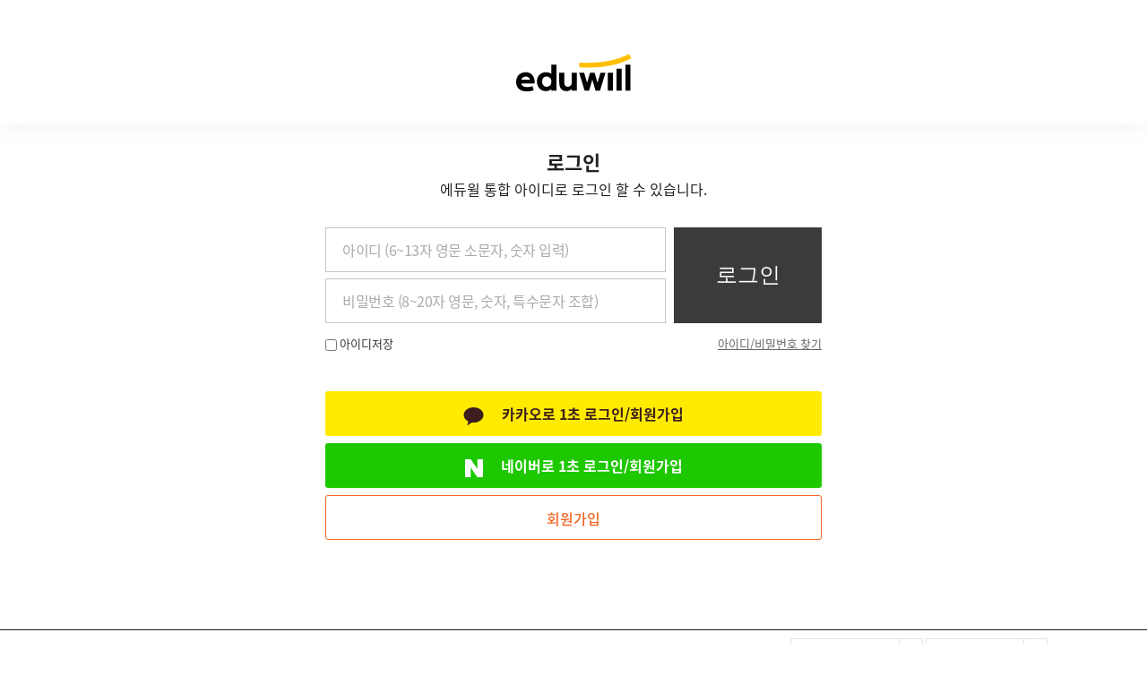

--- FILE ---
content_type: text/html;charset=utf-8
request_url: https://ea.eduwill.net/login/login.action?systemCd=eduwill&ad_code=&AppName=&redirectUrl=https%3A%2F%2Fit.eduwill.net%2Fit2%2FInfo%2FExamInfo%2FInfo_02.asp
body_size: 18267
content:
<!DOCTYPE html>





<html lang="ko">
<head>
	<meta charset="utf-8" />
	<meta http-equiv="content-language" content="kr" />
	<meta http-equiv="Pragma" content="no-cache">
	<meta http-equiv="Expires" content="-1">
	<meta http-equiv="X-UA-Compatible" content="IE=edge" />
	<link rel="icon" href="//img.eduwill.net/Img2/Common/favicon/favicon.svg" type="image/x-icon">
	<title>
		에듀윌
	</title>
	




<link rel="stylesheet" type="text/css" href="https://img.eduwill.net/resources/ea/live/css/common.css" />
	

<script>document.domain="eduwill.net";</script>
<script type="text/javascript" src="https://img.eduwill.net/resources/brand/live/js/jquery/jquery-2.1.4.min.js"></script><!-- 공통 js -->
<script type="text/javascript" src="https://img.eduwill.net/resources/ea/live/js/jquery.form.js"></script>
<script type="text/javascript" src="https://img.eduwill.net/resources/ea/live/js/main.js"></script>
<script type="text/javascript" src="https://img.eduwill.net/resources/ea/live/js/EUtils.js"></script>
<script type="text/javascript" src="https://img.eduwill.net/resources/ea/live/js/join.js"></script>
<script type="text/javascript" src="https://img.eduwill.net/resources/ea/live/js/common.js"></script>
<script type="text/javascript" src="https://img.eduwill.net/resources/ea/live/js/naverLogin_implicit-1.0.3.js" charset="utf-8"></script>
<script type="text/javascript" src="https://static.nid.naver.com/js/naveridlogin_js_sdk_2.0.0.js" charset="utf-8"></script>
<link rel="stylesheet" href="//img.eduwill.net/resources/eco/library/eduwill.eco-2.0.0.css" type="text/css">
<script type="text/javascript" src="//img.eduwill.net/resources/eco/library/eduwill.eco-2.1.0.min.js"></script>
<script async src="//img.eduwill.net/resources/common/web/js/es6-promise/es6-promise.min.js"></script>
<script async src="//img.eduwill.net/resources/common/web/js/es6-promise/es6-promise.auto.min.js"></script>
<script async src="//img.eduwill.net/resources/common/web/js/vue/vue.min.js"></script>
<script async src="//img.eduwill.net/resources/common/web/js/axios/axios.min.js"></script>
<link rel="stylesheet" href="//img.eduwill.net/eduwill/live/css/common/eduf.css" />
<script src="//img.eduwill.net/eduwill/live/js/common/script.js"></script>
<script type="text/javascript" src="//img.eduwill.net/eduwill/live/js/common/forMatomo.js"></script>

<!-- Google Tag Manager -->
<script>(function(w,d,s,l,i){w[l]=w[l]||[];w[l].push({'gtm.start':
new Date().getTime(),event:'gtm.js'});var f=d.getElementsByTagName(s)[0],
j=d.createElement(s),dl=l!='dataLayer'?'&l='+l:'';j.async=true;j.src=
'https://www.googletagmanager.com/gtm.js?id='+i+dl;f.parentNode.insertBefore(j,f);
})(window,document,'script','dataLayer','GTM-KW25RVW');</script>
<!-- End Google Tag Manager -->

<script>
var siteID = "";

</script>

<!-- Global site tag (gtag.js) - Google Ads: 723073598 -->
<script async src="https://www.googletagmanager.com/gtag/js?id=AW-723073598"></script>
<script>
  window.dataLayer = window.dataLayer || [];
  function gtag(){dataLayer.push(arguments);}
  gtag('js', new Date());

  gtag('config', 'AW-723073598');
</script> 
</head>

<body>
	<div id="wrap-login">
		<!-- top -->
		

<header>
	<h1>
		<a href="http://www.eduwill.net"><img src="//img.eduwill.net/Img2/Common/BI/type2/dev/logo.svg" alt="에듀윌"></a>
	</h1>
</header>
		<!-- top -->
		<!-- CONTAINER -->
		<div id="container">
			<!-- CONTENT -->
			<div id="content">
			




<script src="//developers.kakao.com/sdk/js/kakao.min.js"></script>
<link rel="stylesheet" type="text/css" href="https://img.eduwill.net/eduwill/live/css/common/eduf.css">
<script type="text/javascript" src="https://img.eduwill.net/eduwill/live/js/common/script.js"></script>
<script src="https://cdn.jsdelivr.net/npm/easytimer@1.1.3/dist/easytimer.min.js"></script>

<!-- 학원모바일 휴면해제 후 처리할 용도 20170223 sykang-->
<script type="text/javascript">
$(document).ready(function(){
	if(''=='Y'){
		if(''!='N'){
			alert('');
		}
		window.open('about:blank','_self').self.close();
		return false;
	}
});
</script>

<script>
var Login= (function() {
	/*공통으로 작성 시작*/
	var root = this;
	var  Login ;

	if(typeof exports !== 'undefined') {
		Login  = exports;
	} else {
		Login  = root.Login  = {};
	}
	/*공통으로 작성 끝 */

	/*모듈 사용자 함수 시작*/
	Login.sendLogin = function() {
		if(($("#usrId").val() =="" || $("#usrId").val().length < 1) && ($("#pwd").val() =="" || $("#pwd").val().length < 1)){
			openLoginLayer("try", "아이디와 비밀번호를 입력해 주세요.");
			return;
		}
		if($("#usrId").val() =="" || $("#usrId").val().length < 1 ){
			openLoginLayer("try", "아이디를 입력해 주세요.");
			return;
		}
		if($("#pwd").val() =="" || $("#pwd").val().length < 1){
			openLoginLayer("try", "비밀번호를 입력해 주세요.");
			return;
		}
		$("#formLogin").submit();
	}
	return  Login;
}());

$(function () {
	$("#pwd").keydown(function (key) {
		if (key.keyCode == 13) {
			Login.sendLogin();
			return false;
		}
	});

	var chooseId = "";

	if(chooseId !="") {
		$("#usrId").val(chooseId);
	}

	var commonFn = new CommonFn();
	var rememberId = replaceAll(commonFn.getCookie("rememberId"), "\"", "");

	if(rememberId != "") {
		$("input[name=rememberIdYn]").attr("checked","checked");
		$("input[name=usrId]").val(rememberId);
	}
});

function sendBenepia(){
	$("#testBenepia").submit();
}

function replaceAll(str, searchStr, replaceStr) {
	if(str == undefined) str = "";
	return str.split(searchStr).join(replaceStr);
}

function snsLogin(type) {
	if(type == 'naver') {
		$("#naverIframe").contents().find("#naverIdLogin_loginButton")[0].click()
	} else if(type == 'kakao') {
		loginWithKakao();
	}
}

function fnJoinStep(){
	$("#eaJoinYn").val("Y");
	$("#formLogin").attr("action", "/join/stepterms");
	$("#formLogin").submit();
}

function formSubmit() {
	setTimeout(function() {
		$("#formLogin").attr("action", "/login/loginsubmit");
		$("#formLogin").submit();
	}, 500);
}

function openLoginLayer(type, val) {
	if (type == "try") {
		$("#loginTry .main-text").text(val);

		$("#loginTry").show();
		$("#loginLimit").hide();
		$("#cntArea").hide();

	} else if (type == "retry") {
		$("#loginTry .main-text").html("아이디/비밀번호가 일치하지 않습니다.<br>확인 후 다시 시도해 주세요.");
		$("#cntArea .point").text("[실패 횟수 : " + val + "/10]");

		$("#loginTry").show();
		$("#cntArea").show();
	} else if (type == "limit") {
		$("#usrId, #pwd").attr("readonly", true).css("background-color", "#dcdcdc");

		// show limit time
		setTimer(val);

		$("#loginTry").hide();
		$("#loginLimit").show();
	}

	edufLayerOpen('#edufLayerLogin');
}

function setTimer(val) {
	let remainTime = (180-val);
	let timer = new Timer();

	timer.start({countdown: true, startValues: {seconds: remainTime}});

	$('#loginLimit .point').html("[남은 시간 " + timer.getTimeValues().toString(['minutes', 'seconds']) + "]");

	timer.addEventListener('secondsUpdated', function (e) {
		$('#loginLimit .point').html("[남은 시간 " + timer.getTimeValues().toString(['minutes', 'seconds']) + "]");
	});

	timer.addEventListener('targetAchieved', function (e) {
		$("#usrId, #pwd").attr("readonly", false).css("background-color", "");
	});
}

function goSearchPwd() {
	let url = window.location.protocol + "//" + window.location.host;
	url += "/search/searchid.action&systemCd=eduwill&j_id="

	window.open(url);
}

</script>
<form id="formLogin"  name="formLogin" action="/login/loginsubmit" method="post">
	<input type="hidden" name="redirectUrl" id="redirectUrl" value="https://it.eduwill.net/it2/Info/ExamInfo/Info_02.asp">
	<input type="hidden" name="redirectView" id="redirectView" value="">
	<input type="hidden" name="urlEncode" id="urlEncode" value="true">
	<input type="hidden" name="systemCd" id="systemCd" value="eduwill">
	<input type="hidden" name="AppName" id="AppName" value="">
	<input type="hidden" name="j_id" id="j_id" value="">
	<input type="hidden" name="socialName" id="socialName" value="">
	<input type="hidden" name="uniqueId" id="uniqueId" value="">
	<input type="hidden" name="socialUserName" id="socialUserName" value="">
	<input type="hidden" name="socialHp" id="socialHp" value="">
	<input type="hidden" name="socialEmail" id="socialEmail" value="">
	<input type="hidden" name="socialGender" id="socialGender" value="">
	<input type="hidden" name="socialBirthday" id="socialBirthday" value="">
	<input type="hidden" name="perinfoColectGgree" id="perinfoColectGgree" value="">
	<input type="hidden" name="mrktReceptArgee" id="mrktReceptArgee" value="">
	<input type="hidden" name="dormancyTerms" id="dormancyTerms" value="">
	<input type="hidden" name="sms" id="sms" value="">
	<input type="hidden" name="mailling" id="mailling" value="">
	<input type="hidden" name="zip" id="zip" value="">
	<input type="hidden" name="address1" id="address1" value="">
	<input type="hidden" name="address2" id="address2" value="">
	<input type="hidden" name="afterLoginProc" id="afterLoginProc" value="">
	<input type="hidden" name="eaJoinYn" id="eaJoinYn" value="Y">

	<div class="g_content">
		<div class="simple-section">
			<dl class="titlebox">
				<dt>로그인</dt>
				<dd>에듀윌 통합 아이디로 로그인 할 수 있습니다.</dd>
			</dl>
			<div class="login_item">
				<fieldset>
					<legend>로그인</legend>
					<div class="left_area">
						<div class="input_box">
							<label for="member_id" class="hidden">아이디</label>
							<input type="text" id="usrId" name="usrId"  title="아이디를 입력하세요." title="아이디를 입력하세요." class="g_input" placeholder="아이디 (6~13자 영문 소문자, 숫자 입력)">
						</div>
						<div class="input_box">
							<label for="member_pw" class="hidden">비밀번호</label>
							<input type="password" id="autocomplete-password-dummy" autocomplete="off" class="g_input" style="display:none;">
							<input type="password" id="pwd" name="pwd" title="비밀번호를 입력하세요." title="비밀번호를 입력하세요." autocomplete="off" class="g_input" placeholder="비밀번호 (8~20자 영문, 숫자, 특수문자 조합)">
						</div>
						<div class="check_wrap">
							<div>
								<input type="checkbox" id="save_id" name="rememberIdYn">
								<label for="save_id">아이디저장</label>
							</div>
						</div>
					</div>
					<div class="right_area">
						<input class="btn_type_login" type="button" onclick="Login.sendLogin();" value="로그인">
						<div class="search_id">
							<a href="/search/searchid.action&systemCd=eduwill&j_id=">아이디/비밀번호 찾기</a>
						</div>
					</div>
				</fieldset>
			</div>
			<div class="item-login lg">
				<iframe src="/nobody/naverIframe" id="naverIframe" style="display: none;"></iframe>
				<a href="#" onclick="snsLogin('kakao'); return false;" class="btn-kakao">
					<i></i><span>카카오로 1초 로그인/회원가입</span>
				</a>
				<a href="#" onclick="snsLogin('naver'); return false;" class="btn-naver">
					<i></i><span>네이버로 1초 로그인/회원가입</span>
				</a>
				<a href="#" onclick="fnJoinStep(); return false;" class="btn-border">
					<span>회원가입</span>
				</a>
			</div>
			
			<div data-eduwill-eco-content="2995"></div>
		</div>
	</div>
</form>

<div class="eduf-layer eduf-layer-login" id="edufLayerLogin">
	<div class="eduf-layer-wrap">
		<a href="javascript:edufLayerClose('#edufLayerLogin');" class="eduf-layer-close"></a>

		<div class="eduf-layer-title">
			<img src="//img.eduwill.net/Img2/Common/BI/type2/live/logo.svg" alt="에듀윌">
		</div>
		<div class="eduf-layer-content" id="loginTry" style="display: none;">
			<p class="main-text">
			</p>

			<div id="cntArea" style="display: none;">
				<p class="main-text point">
					[실패 횟수 : 0/10]
				</p>

				<p class="sub-text">
					10회 이상 입력 실패 시 3분간 이용이 제한되며,<br>
					<span>아이디/비밀번호 찾기를 통해 </span>
					<span>로그인이 가능합니다.</span>
				</p>
			</div>

			<div class="action">
				<a class="btn-primary" href="javascript: edufLayerClose('#edufLayerLogin');">
					확인
				</a>
			</div>
		</div>

		<div class="eduf-layer-content" id="loginLimit" style="display: none;">
			<p class="main-text">
				로그인 제한 안내
			</p>

			<p class="sub-text">
				<span>10회 이상 로그인에 실패하여 </span>
				<span>3분간 로그인 이용이 제한됩니다.</span>
			</p>

			<p class="main-text point">
				[남은 시간 00:00]
			</p>

			<p class="sub-text">
				남은 시간 이전에 로그인을 원하시는 경우,<br>
				<span>아이디/비밀번호 찾기를 통해 </span>
				<span>로그인 해주세요.</span>
			</p>

			<div class="action">
				<a class="btn-primary" href="javascript: goSearchPwd();">
					아이디/비밀번호 찾기
				</a>
				<a class="btn-secondary" href="javascript: edufLayerClose('#edufLayerLogin');">
					닫기 (남은시간 대기)
				</a>
			</div>
		</div>
	</div>
</div>

<form id="formLoginDormancy" name="formLoginDormancy" method="post" action="/login/loginDormancy.action">
	<input type="hidden" name="redirectUrl" value="https://it.eduwill.net/it2/Info/ExamInfo/Info_02.asp">
	<input type="hidden" name="systemCd" value="eduwill">
	<input type="hidden" name="AppName" value="">
	<input type="hidden" name="usrId" value="">
	<input type="hidden" name="pwd" value="">
	<input type="hidden" name="usrNo" value="">
	<input type="hidden" name="j_id" value="">
	<input type="hidden" name="socialName" value="">
	<input type="hidden" name="uniqueId" value="">
	<input type="hidden" name="socialUserName" value="">
	<input type="hidden" name="socialGender" value="">
	<input type="hidden" name="socialBirthday" value="">
</form>

<script type='text/javascript'>
	//<![CDATA[
		// 사용할 앱의 JavaScript 키를 설정해 주세요.
		Kakao.init('6908b720a24476ed16311e0b92e76acd');
		// 카카오 로그인 버튼을 생성합니다.
		function loginWithKakao() {
			Kakao.Auth.login({
				success: function(authObj) {
					// 약관 동의 확인
					Kakao.API.request({
						url: '/v1/user/service/terms',
						success: function(res) {
							var list = res.allowed_service_terms;
							for(var i=0; i<list.length; i++) {
								if(list[i].tag == 'perinfoColectGgree') {
									document.getElementById("perinfoColectGgree").value = "Y";
								}
								if(list[i].tag == 'mrktReceptArgee') {
									document.getElementById("mrktReceptArgee").value = "Y";
									document.getElementById("sms").value = "Y";
									document.getElementById("mailling").value = "O";
								}
								if(list[i].tag == 'dormancyTerms') {
									document.getElementById("dormancyTerms").value = "B";
								}
							}
						}
					});
					
					// 기본 배송지 확인
					Kakao.API.request({
						url: '/v1/user/shipping_address',
						success: function(res) {
							if(res.shipping_addresses != undefined) {
								var address = res.shipping_addresses[0];
								document.getElementById("zip").value = address.zip_code;
								document.getElementById("address1").value = address.base_address;
								document.getElementById("address2").value = address.detail_address;
							}
						}
					});
					
					// 로그인 성공시, API를 호출합니다.
					Kakao.API.request({
						url: '/v2/user/me',
						success: function(res) {
							if(res.kakao_account.phone_number == undefined) {
								alert("카카오계정에 등록된 연락처가 없습니다.");
								return false;
							}
							var birthyear = res.kakao_account.birthyear == undefined ? '1990' : res.kakao_account.birthyear;
							var birthday = res.kakao_account.birthday == undefined ? '0101' : res.kakao_account.birthday;
							var email = res.kakao_account.email == undefined ? '' : res.kakao_account.email;

							document.getElementById("usrId").value = "";
							document.getElementById("pwd").value = "";
							document.getElementById("socialName").value = "kakao";
							document.getElementById("uniqueId").value = res.id;
							document.getElementById("socialUserName").value = res.kakao_account.name;
							document.getElementById("socialHp").value = "010"+res.kakao_account.phone_number.split("-")[1]+res.kakao_account.phone_number.split("-")[2];
							document.getElementById("socialEmail").value = email;
							document.getElementById("socialGender").value = res.kakao_account.gender == "male" ? "M" : "F";
							document.getElementById("socialBirthday").value = birthyear + birthday;

							formSubmit();
						},
						fail: function(error) {
							alert(JSON.stringify(error));
						}
					});
					
				},
				fail: function(err) {
					alert(JSON.stringify(err));
				}
			});
		}
	//]]>
</script>

<!-- // g_content -->



<form id="testBenepia" name="testBenepia" method="post" action="/login/decSeedBenepia.action">
	<input type="hidden" name="encParam" value="bG7GSOoRxxjO1yJ3CHMZYScWbcEtayhy82P7Dxg7t%2BUA0H9W7uNXa7f8Z%2BPKzg2k%2FAa5hkbhYZ0Nq%2BSrvzk5dg%3D%3D">
</form>


			</div>
			<!-- //CONTENT -->
		</div>
		<!-- //CONTAINER -->
	
		<!-- FOOTER -->
		

<!-- <script type="text/javascript" src="//img.eduwill.net/resources/common/web/footer_v1.js" charset="utf-8"></script> -->
<div data-eduwill-eco-content="9"></div><!-- FOOTER ECO 콘텐츠로 변경 by 안치성 2017-08-21 -->

<!-- Google Tag Manager (noscript) -->
<noscript><iframe src="https://www.googletagmanager.com/ns.html?id=GTM-PK839ZZ"
height="0" width="0" style="display:none;visibility:hidden"></iframe></noscript>
<!-- End Google Tag Manager (noscript) -->

<!-- Google Tag Manager (noscript) -->
<noscript><iframe src="https://www.googletagmanager.com/ns.html?id=GTM-KW25RVW"
height="0" width="0" style="display:none;visibility:hidden"></iframe></noscript>
<!-- End Google Tag Manager (noscript) -->

<script type="text/javascript">
var dataLayer = dataLayer || [];
var dataGTMKW25RVW = {
		"siteId" : siteID
		,"user_id" : ""
		,"device" : "pc"
		}
</script>

<script>
dataLayer.push(dataGTMKW25RVW);
</script>
		<!-- //FOOTER -->
	
	</div>
	<!-- // WRAP -->
</body>
</html>

--- FILE ---
content_type: text/html;charset=utf-8
request_url: https://ea.eduwill.net/nobody/naverIframe
body_size: 955
content:







<script type="text/javascript" src="https://img.eduwill.net/resources/ea/live/js/jquery-1.8.3.min.js"></script>
<script type="text/javascript" src="https://static.nid.naver.com/js/naveridlogin_js_sdk_2.0.0.js" charset="utf-8"></script>

<script type="text/javascript">
	document.domain = "eduwill.net";
</script>

<div id="naverIdLogin" style="display: none;"></div>

<script type="text/javascript">
	var callbackUrl = window.location.protocol + "//" + window.location.hostname + ((location.port==""||location.port==undefined)?"":":" + location.port) + "/nobody/naverCallBack";
	var naverLogin = new naver.LoginWithNaverId(
		{
			clientId: "yg2wjDPXLJhF6QPg7e5t",
			callbackUrl: callbackUrl,
			isPopup: true, /* 팝업을 통한 연동처리 여부 */
			loginButton: {color: "green", type: 3, height: 60} /* 로그인 버튼의 타입을 지정 */
		}
	);
	/* 설정정보를 초기화하고 연동을 준비 */
	naverLogin.init();
</script>


--- FILE ---
content_type: text/html; charset=utf-8
request_url: https://event.eduwill.net/Requset/0/AjaxLoadAcademyInfoFooter?callback=jQuery21402392110359013353_1762016921181&academyCd=ea&callback=goCallback&_=1762016921182
body_size: 254
content:
jQuery21402392110359013353_1762016921181([]);

--- FILE ---
content_type: text/html; charset=UTF-8
request_url: https://img.eduwill.net/resources/eco/eco_log_collect.html?contentId=9
body_size: 944
content:
<!DOCTYPE html>
<html lang="ko">
<head>
<title>에듀윌 콘텐츠관리시스템</title>
<meta http-equiv="Content-Type" content="text/html; charset=utf-8"/>
<meta http-equiv="Pragma" content="no-cache"/>
<meta http-equiv="Cache-Control" content="No-Cache"/>
<meta http-equiv="X-UA-Compatible" content="IE=edge, chrome=1" />
<meta name="viewport" content="width=1240, initial-scale=1, maximum-scale=1, minimum-scale=0.25, user-scalable=yes">
<script type="text/javascript">
	document.domain = "eduwill.net";
</script>
	</head>
	<body>
		<h2>eco content 로그 수집</h2>
		<!-- Global site tag (gtag.js) - Google Analytics -->
		<script async src="https://www.googletagmanager.com/gtag/js?id=UA-36573197-43"></script>
		<script>
		  window.dataLayer = window.dataLayer || [];
		  function gtag(){dataLayer.push(arguments);}
		  gtag('js', new Date());
		  gtag('config', 'UA-36573197-43');
		</script>
	</body>
</html>

--- FILE ---
content_type: text/css
request_url: https://img.eduwill.net/resources/ea/live/css/common.css
body_size: 10368
content:
@charset "utf-8";

/* @import url('nanumgothic.css'); */
@import url('https://img.eduwill.net/resources/common/web/css/noto_webfont.css');
@import url('reset.css');
@import url('join_simple.css');

/* BASIC */
/* body, input, select, textarea, button { font-family:'나눔고딕', NanumGothic, 'Nanum Gothic', Dotum, '돋움', sans-serif} */
body { font-size:14px; color:#666; line-height:1; -webkit-text-size-adjust:none}
input, select, textarea, button { font-size:13px; color:#666;}
select { /* border:1px solid #b0b0b0; padding:5px 5px 6px; +height:30px */}

a { color:#666; text-decoration:none;}
a:hover { color:#666; text-decoration:none;}
a:active { color:#666; text-decoration:none;}
.blind { position:absolute; top:0; left:-9999em; width:0; height:0; font-size:0; line-height:0}
.clearfix { clear: both}
.clearfix:after { content:""; display:block; clear:both;}
.hidden { position:absolute; z-index:-1; top:-10000em; height:0;}
.none_pad { padding:0 !important;}

.g_inner { position:relative; width:900px; margin:0 auto;}

/* Button Style Guide */
.btn_group { position:relative; overflow:hidden; text-align:center; margin:30px 0;}
a.g_btn_a { display:inline-block; width:250px; height:48px; line-height:48px; font-size:16px; text-align:center; color:#fff; font-weight:500; background-color:#F26522; border:1px solid #F26522; border-radius: 3px;}
a.g_btn_b { display:inline-block; width:250px; height:48px; line-height:48px; font-size:20px; text-align:center; color:#888; font-weight:400; background-color:#fff; border:1px solid #adadad; border-radius: 3px;}
a.g_btn_c { display:inline-block; padding:0 13px; font-size:12px; text-align:center; font-weight:600; height:30px; line-height:30px; color:#fff; background-color:#3d3d3d}
a.g_btn_d { display:inline-block; padding:0 14px; text-align:center; height:30px; background-color:#20409a;}
a.g_btn_d span { display:inline-block; padding-right:12px; font-size:12px; font-weight:600; line-height:30px; color:#fff; background:url('http://img.eduwill.net/Img2/Common/Join/new/bu_arrow02.png') right center no-repeat;}
a.g_btn_e { display:inline-block; padding:15px 0; text-align:center; font-size:20px; color:#fff; background-color:#4e63df;}
a.g_btn_e span { padding-right:35px; background:url('http://img.eduwill.net/books/web/membership/bu_arrow01.png') right 50% no-repeat;}
a.g_btn_e strong  { color:#ffed00;}
a.g_btn_f { display:inline-block; font-size:12px; text-align:center; height:22px; line-height:22px; color:#666; background:#fff; border:1px solid #cfcfcf; padding:0 15px; font-family: nanum_b, 'nanum_b';}
a.g_btn_g { display:inline-block; padding:0; font-size:12px; text-align:center; font-weight:600; height:28px; line-height:28px; color:#3c3e3b; background-color:#fff; border:solid 1px #3c3e3b}
a.g_btn_h { display:inline-block; width:250px; height:48px; line-height:48px; font-size:16px; text-align:center; color:#3c3e3b; font-weight:500; background-color:#efefef; border:1px solid #efefef; border-radius: 3px;}
a.g_btn_i { display:inline-block; width:250px; height:48px; line-height:48px; font-size:16px; text-align:center; color:#F26522; font-weight:500; background-color:#fff; border:1px solid #F26522; border-radius: 3px;}
a.g_btn_j { display:inline-block; padding:0 13px; font-size:12px; text-align:center; font-weight:600; height:30px; line-height:30px; color:#333334; background-color:#efefef}

/* Form Style Guide */
input.g_input { height:28px; color:#000; line-height:28px; font-size:13px; vertical-align:middle; padding:0 5px; color:#666; border:1px solid #cecece;}
input.char_phone { width:55px; }
.g_radio { margin-right:45px; }
.g_tip { color:#7f7f7f; font-size:12px; margin-left:8px; }
.g_textarea { padding:10px; width:98%; resize:none; border:1px solid #cecece;}
.g_select { padding:5px 3px 6px 3px; border:1px solid #cecece;}
::-webkit-input-placeholder { color:#aaa;}
:-moz-placeholder { /* Firefox 18- */color:#aaa; }
::-moz-placeholder {  /* Firefox 19+ */color:#aaa; }
:-ms-input-placeholder { color:#aaa;}

/* Align */
.left_align { text-align:left !important;}
.center_align { text-align:center !important;}
.right_align { text-align:right !important;}


/* Text Style Guide */
.asterisk { text-indent:-1000em; display:inline-block; width:10px; height:10px; margin-right:3px; vertical-align:middle; background:url('http://img.eduwill.net/books/web/membership/bu_asterisk.png') 0 0 no-repeat;}
.atr_txt { margin-top:-10px; text-align:right; color:#ff0000; font-size:12px; font-family:'nanum_b';}
.g_point_a { color:#333; font-size:13px; letter-spacing:-1px;}
.g_point_b { color:#777; font-size:12px; letter-spacing:-1px;}

.g_msg_a { padding:20px 0 30px; font-size:13px; color:#666; line-height:21px;}

/* List Style Guide */
.list_type_a li { color:#333; line-height:1.5; letter-spacing:-1px;}

/*------------------------------------------ LAYOUT -------------------------------------------- */
/* Header */
#header { width:100%; background:#fff;}
.h_wrap { position:relative; width:600px; margin:0 auto;}
.h_wrap h1 { padding:80px 0 60px; text-align:center;}
.h_wrap h2 { padding:0 0 35px; text-align:center; color:#000; font-size:22px; font-weight:600; letter-spacing:-1px;}
#container { background:#fff;}
#content { position:relative;}
.g_content { position:relative; width:600px; margin:0 auto; min-height:400px; padding-bottom:100px; background:url('https://img.eduwill.net/Img2/Common/Join/new/bg_pattern.gif') 0 top repeat-x;}
.g_content.join { width:750px;}
.hd_spot { position:relative; width:100%; padding-bottom:42px;}
.hd_gnb { position:relative; margin:0 auto; text-align:center;}
.hd_gnb > li { display:inline-block; padding-left:15px; margin-right:15px; background:url('https://img.eduwill.net/Img2/Common/Join/new/bu_bar01.gif') left center no-repeat;}
.hd_gnb > li a { display:inline-block; text-align:center; color:#666; font-size:14px; }
.hd_gnb > li:first-child { background:none; padding-left:0;}
.hd_gnb > li a:hover,
.hd_gnb > li a.active { color:#222; font-family: nanum_b, 'nanum_b';}

.basic_info .g_tbl_row { margin-bottom:30px;}

.head_txt { padding:45px 0 30px; text-align:center; letter-spacing:-1px;}
.head_txt .mid_txt { line-height:22px; font-size:16px; color:#222;}

/* 로그인 */
.login_item fieldset { position:relative; padding:0 23px 35px 23px; margin-bottom:25px; overflow:hidden; border-bottom:1px solid #d7d7d7;}
.login_item fieldset .left_area { float:left; width:389px;}
.login_item fieldset .left_area input.g_input { padding:13px 18px; width:342px; height:22px; line-height:22px; font-size:16px; color:#999; border:1px solid #c6c6c6; letter-spacing:-.5px;}
.login_item fieldset .left_area .input_box { margin-bottom:7px;}
.login_item fieldset .left_area .check_wrap { margin-top:15px;}
.login_item fieldset .left_area .check_wrap label { color:#333; font-size:13px;}
.login_item fieldset .btn_type_login { width:165px; height:107px; line-height:107px; text-align:center; font-size:24px; color:#fff; font-family: nanum_b, 'nanum_b'; border:none; background:#3b3b3b; cursor: pointer;}
.login_item fieldset .right_area { float:left; width:165px;}

/* 회원가입 */
/* term box */
.term_section { padding:0;}
.term_section .agree_all { padding-bottom:18px; border-bottom:1px solid #cecece;}
.term_section .agree_all label { padding-left:9px; font-size:16px; font-weight:600; color:#000; letter-spacing:-1px;}
.term_section .agree_all input { float:right; margin-right:9px;}
.term_section .terms { position:relative; padding:0 9px;}
.term_section .terms .chk { margin:20px 0 12px; }
.term_section .terms .chk:after {content:''; display:inline-block; clear:both;}
.term_section .terms .chk label { font-size:14px; letter-spacing:-1px;}
.term_section .terms .chk input { float:right;}
.term_section .terms .chk .tooltip {position:relative; display:inline-block; white-space: nowrap; margin-left:10px;}
.term_section .terms .chk .tooltip_box {position:absolute; top:-16px; left:33px; background-color:#f9f9f9; border:solid 1px #cecece; padding:18px;}
.term_section .terms .chk .tooltip_box:after {content:''; display:inline-block; background-color:#f9f9f9; border:solid 1px #cecece; width:10px; height:10px; position:absolute; top:19px; left:-6px; transform: rotate(45deg); border-width: 0px 0px 1px 1px}
.term_section .terms .chk .tooltip_box dl {font-size:12px;}
.term_section .terms .chk .tooltip_box dt {font-weight:bold; margin-bottom:12px;}
.term_section .terms .chk .tooltip_box dt strong {color:#e70f0f}
.term_section .terms .chk .tooltip_box dd {margin-top:7px;}
.term_section .terms .chk .tooltip_box dt + dd {margin-top:0;}
.term_section .terms .chk .tooltip_box dd strong {color:#1725e1; border-bottom:solid 1px #1725e1;}
.term_section .term_box { padding:20px; border:1px solid #e6e6e6; max-height:90px; overflow-y:auto; font-size:13px; line-height:20px; letter-spacing:-1px}
.term_section .term_box.maxheight_none {max-height:none}
.term_section .term_box .checks { padding-top:10px;}
.term_section .term_box .checks span {padding-right:20px;}
.term_section .term_box .checks span input {vertical-align:top; margin:4px 4px 0 4px}
.term_section .term_box .checks span label strong {font-weight:bold}
.term_box h5 { font-size:16px; padding-bottom:10px; color:#3c3c3c;}
.term_box strong{color:#3c3c3c; font-size:14px}
.term_box table { border-top:1px solid #e7e6e6;border-right:1px solid #e7e6e6}
.term_box table th {border-left:1px solid #e7e6e6}
.term_box table td {border-left:1px solid #e7e6e6; padding:7px 7px 9px; font-size:13px;}
.term_box dl dt { margin-top:10px; padding-bottom:10px; font-family: nanum_b, 'nanum_b'; color:#3c3c3c; font-size:16px}
.term_box dl dt:first-child { margin-top:0;}
.term_box table.table_layout {width:100%}
.term_box table.table_layout th {width:150px; font-size:13px; color:#3c3c3c; line-height:1.54; font-family: nanum_b, 'nanum_b'; font-weight:400; letter-spacing:-1px; padding:8px 0; background-color:#f2f2f2;border: solid 1px #c6c6c6; text-align:center;}
.term_box table.table_layout td {font-size:13px; color:#666; line-height:1.54; font-weight:400; letter-spacing:-1px; padding:8px 10px; background-color:#fff;border: solid 1px #c6c6c6; text-align:left;}
.term_box table.table_layout td .under {text-decoration:underline; font-weight:bold}

.join_section ~ .term_box {padding:0 9px}
.join_section ~ .term_box table {width:100% !important;}

.join_section { }
.join_section > p.msg_a { padding:64px 0 42px; text-align:center; font-size:15px; color:#222; line-height:1.5; font-weight:400; letter-spacing:-1px;}
.join_section > p.msg_a.type1 {font-size:16px}
.join_section > p.msg_a.type2 {font-size:22px; font-weight:bold}
.joins_step { width:567px; margin:0 auto 80px; overflow:hidden;}
.joins_step ol li { float:left; width:189px; overflow:hidden;}
.joins_step ol li .img { float:left; width:57px; height:65px;}
.joins_step ol li dl { float:left; width:132px;}
.joins_step ol li dl dt { padding:8px 0 5px 12px; color:#999; font-size:18px; font-weight:600; letter-spacing:-1px; border-bottom:1px solid #dadada;}
.joins_step ol li dl dd { padding:5px 0 0 12px; color:#999; font-size:14px; font-weight:400; letter-spacing:-1px;}
.joins_step ol li.current dt, .joins_step ol li.current dd { color:#3d3d3d; border-color:#3d3d3d;}
.join_section .msg_b { padding:0 0 18px 10px; font-size:16px; font-weight:600; color:#000; letter-spacing:-1px;}

.member_info { position:relative; padding-top:32px;}
.member_info .g_btn_d { position:absolute; top:0; right:0;}
.member_info h3 { margin-bottom:25px; font-size:22px; color:#000; font-weight:600; letter-spacing:-1px;}
.member_info .tbl_section { margin-bottom:30px; padding:15px 0 0; border-top:1px solid #cecece; border-bottom:1px solid #cecece; background:url('http://img.eduwill.net/Img2/Common/Join/new/bg_line.gif') 0 0 repeat-y;}
.member_info .tbl_section tbody tr.topb th, .member_info .tbl_section tbody tr.topb td { padding-top:20px; border-top:1px solid #cecece;}
.member_info .tbl_section tbody tr.botb th, .member_info .tbl_section tbody tr.botb td { padding-bottom:20px; border-bottom:1px solid #cecece;}
.member_info .tbl_section tbody th { padding:10px 0 0 10px; height:25px; text-align:left; color:#000; font-size:14px; letter-spacing:-1px; vertical-align:top; line-height:1.4;font-weight:400;}
.member_info .tbl_section tbody th .tooltip img {vertical-align: top; margin-left: 4px; position: relative; top: -3px;}
.member_info .tbl_section tbody td { padding:5px 25px; min-height:30px; text-align:left;}
.member_info .tbl_section tbody td .man_radio { float:left; overflow:hidden;}
.member_info .tbl_section tbody td .man_radio dl dt { float:left; padding:8px 35px 8px; border-right:1px solid #cecece; font-weight:600; font-size:14px; color:#000; letter-spacing:-1px;}
.member_info .tbl_section tbody td .man_radio dl dd { float:left; padding:8px 0 0 25px;}
.member_info .tbl_section tbody td p { margin:15px 0 5px 0; color:#000; letter-spacing:-1px; font-size:13px;}
.member_info .tbl_section tbody td p.type2 {margin:5px 0 10px 0; line-height:1.6}
.member_info .tbl_section tbody td .g_btn_c { padding:0; width:137px; vertical-align:middle}
.member_info .tbl_section tbody td .control_row {width:462px; margin-top:15px;}
.member_info .tbl_section tbody td .control_row:first-child {margin-top:0;}
.member_info .tbl_section tbody td .control_row:after {content: ''; display: block; clear: both;}
.member_info .tbl_section tbody td .control_row .text {float:left; margin:0;}
.member_info .tbl_section tbody td .control_row .controls {float:right;}
.member_info .tbl_section tbody td .control_row .controls input {margin-left:17px;}
.member_info .tbl_section tbody td .control_col {}
.member_info .tbl_section tbody td .control_col .text {line-height:20px; margin:0;}
.member_info .tbl_section tbody td .control_col .controls {margin-top:10px;}
.member_info .tbl_section tbody td .control_col .controls label {margin-right:20px;}

.member_info .pwd_login { text-align:center;}
.member_info .pwd_login dl dt { margin-bottom:10px; text-align:center; font-size:14px; color:#000; letter-spacing:-1px; font-weight:600;}
.member_info .pwd_login dl dd { font-size:12px; color:#666;}
.member_info .pwd_login input { display:inline-block; margin:40px 0; text-align:center; width:438px;}

.join_final { text-align:center;}
.welcome_t01 { font-size:30px; color:#000; letter-spacing:-1px; font-weight:600;}
.welcome_t02 { padding:25px 0 40px; font-size:15px; color:#222; letter-spacing:-1px;}

.wish_radio { padding:25px 0 15px 25px; }
.gov_item { padding:20px 20px 20px 25px; overflow:hidden; background:#f4f4f4; border-top:1px solid #cecece;}
.lic_item { padding:15px 20px 15px 25px; overflow:hidden; background:#f4f4f4; border-top:1px solid #cecece;}
.lic_item li { margin:5px 25px 5px 0; min-width:20%;}
.gov_item label { font-size:13px;}
.gov_item .select01 { float:left; margin-right:30px;}
.gov_item .select02 { float:left; }
.gov_item .select03 { float:left; margin-top:10px; margin-right:30px;}
.gov_item .select04 { float:left; margin-top:10px;}
.gov_item .select01 select, .gov_item .select02 select, .gov_item .select03 select, .gov_item .select04 select { margin-left:5px; min-width:160px;}
.inp_radio { overflow:hidden;}
.inp_radio li { float:left; margin-right:25px; font-size:12px; letter-spacing:-1px;}
.inp_radio li label { padding-left:4px;}
.member_info .tbl_section tbody td.footagree {padding:30px 0; color:#000; font-size:13px; text-align:center; background:#f4f4f4;}
.member_info .tbl_section tbody td.footagree div.checks { margin:25px 0 0;}
.member_info .tbl_section tbody td.footagree div.checks label { padding-right:10px;}

/* 아이디 찾기 */
.find_section { position:relative; padding-top:40px;}
.find_tab { position:relative; margin-top:40px;}
.find_tab > li { float:left;}
.find_tab > li > a { position:absolute; left:300px; top:0; display:block; width:298px; height:38px; text-align:center; line-height:38px; font-size:13px; color:#777; font-size:13px; border:1px solid #c4c4c4; border-bottom:2px solid #777;}
.find_tab > li:first-child > a { left:0;}
.find_tab > li > .find_box { display:none; position:relative; margin-top:40px; padding:30px 20px; width:556px; border:2px solid #777; border-top:0 none;}
.find_tab > li.current .find_box { display:block;}
.find_tab > li.current > a { width:296px; height:37px; line-height:37px; color:#222; font-weight:800; border:2px solid #777; border-bottom-color:#fff;}

.find_box {}
.find_box .msg_a { padding:0 0 20px 12px; font-size:14px; color:#000; font-weight:600;}
.find_box .method_select01 { position:relative; padding:30px 10px 20px; border-top:1px solid #cecece;}
.find_box .method_select01.on .inp_form > label span { display:block;}
.find_box .method_select02.on .inp_form > label span { display:block;}
.find_box .method_select01.on ul, .find_box .method_select02.on ul { display:block;}
.find_box .method_select02 { position:relative; padding:30px 10px 0; border-top:1px solid #cecece;}
.find_box .inp_form > label { padding-left:5px; font-size:14px; color:#666; }
.find_box .inp_form > label em { display:inline-block; padding-left:15px;}
.find_box .inp_form > label span { display:none; margin-top:8px; padding-left:18px; font-size:12px; }
.find_box .inp_form ul { display:none; margin:20px 0 0;}
.find_box .inp_form ul li { overflow:hidden;}
.find_box .inp_form ul li .inpf_title { float:left; padding:5px 0 10px; width:105px; padding-left:20px; font-size:14px; color:#000;}
.find_box .inp_form ul li .inpf_form { float:left; padding-bottom:10px; width:410px;}
.find_box .inp_form ul li .inpf_form .form_phone { overflow:hidden;}
.find_box .inp_form ul li .inpf_form .form_phone input { display:inline-block; float:left; margin-right:10px;}
.find_box .inp_form ul li .inpf_form .form_phone a { float:left;}
.find_box .inp_form ul li .inpf_form .form_number { position:relative; margin-top:10px;}
.find_box .inp_form ul li .inpf_form .form_number span { padding-left:10px; font-size:12px; letter-spacing:-1px;}
.tip_msg { display:none; position:absolute; top:175px; left:467px; padding:5px 5px 0 20px; vertical-align:top; width:242px; height:72px; font-size:11px; line-height:1.5; background:url('http://img.eduwill.net/Img2/Common/Join/new/bg_tip.png') 0 0 no-repeat; z-index:10;}
.find_box .inp_form ul li .inpf_form .form_email { overflow:hidden;}
.find_box .inp_form ul li .inpf_form .form_email input { display:inline-block; float:left; margin-right:10px;}
.find_box .inp_form ul li .inpf_form .form_email span { display:inline-block; float:left; text-align:left; padding-right:8px; line-height:30px;}
.find_box .inp_form ul li .inpf_form .form_email a { float:left;}

.find_box .find_result { position:relative;}
.find_box .id_result { padding:30px 10px 15px; border-top:1px solid #cecece; border-bottom:1px solid #cecece;}
.find_box .id_result li { position:relative; margin-bottom:15px;}
.find_box .id_result li .user_id { padding-left:15px; font-size:13px; color:#222;}
.find_box .id_result li .user_data { position:absolute; left:275px; font-size:13px; color:#222;}
.find_box .find_result .msg_a p { margin-top:10px; font-size:12px; color:#666; font-weight:400;}
.find_box .pwd_result { padding:30px 0 0 52px; border-top:1px solid #cecece;}
.find_box .pwd_result p { margin-bottom:15px; font-weight:600; color:#222; font-size:13px;}
.find_box .pwd_result ul { width:450px;}
.find_box .pwd_result ul li { position:relative; height:30px; line-height:30px; color:#aaa; font-weight:400; font-size:13px; letter-spacing:-1px; margin-bottom:10px;}
.find_box .pwd_result ul li .g_btn_c { position:absolute; right:0;}

.find_pwd01 { padding:40px 0; text-align:center;}
.find_pwd01 input { width:435px; text-align:center; color:#666;}

.find_pwd02 { padding:40px 0; text-align:left;}
.find_pwd02 ul { margin-left:80px;}
.find_pwd02 ul li { position:relative; margin-top:25px;}
.find_pwd02 ul li:first-child { margin-top:0;}
.find_pwd02 ul li label { position:relative; display:inline-block; padding-left:10px; font-size:14px; color:#222;}
.find_pwd02 ul li label span { position:absolute; left:240px; top:0; width:auto; display:inline-block; font-size:12px; color:#222; white-space:nowrap;}
.rule_layer { display:none; position:absolute; top:55px; left:100px; width:450px; padding:45px 20px 15px; border:1px solid #cecece; background:#fff;}
.rule_layer dl dt { font-size:15px; color:#222; font-weight:600;}
.rule_layer dl dd { margin-top:20px; font-size:12px; line-height:1.5;}
.rule_layer .close_layer { position:absolute; top:0; left:0; width:480px; padding:3px 5px;text-align:right; background:#3d3d3d;}
.rule_layer .close_layer img { display:inline-block; padding:3px 5px;}

/* 탈퇴 */
.secede_con {  position:relative; padding-top:35px;}
.secede_con h3 { margin-bottom:25px; font-size:22px; color:#000; font-weight:600; letter-spacing:-1px;}
.secede_con .g_msg_f { padding:0 0 25px; line-height:1.5; letter-spacing:-1px; color:#333;}
.secede_con .g_msg_f strong span{ color:#283891;}
.secede_con .list_type_a { margin-bottom:25px;}
.secede_con .list_type_a strong { color:#283891; letter-spacing:0;}
.secede_con h4 { color:#000; margin-bottom:10px;}
.secede_con .pwd_login { padding:25px; background:#e9e9e9; border-top:1px dashed #ccc; border-bottom:1px dashed #ccc;}
.secede_con .pwd_login dl dt { color:#333; font-weight:bold; letter-spacing:-1px; line-height:1.5;}
.secede_con .pwd_login dl dd { margin-bottom:10px; line-height:1.5;}
.secede_con .pwd_login input { width:300px;}

/* FOOTER */
#globalFooter { position:relative; width:100%; padding-bottom:80px; border-top:4px solid #191919;}
.members_footer {}
.certification { background:#; border-bottom:1px solid #efefef;}
.certification ul { overflow:hidden; padding:12px 0;}
.certification ul li { float:left; margin-left:40px;}
.certification ul li a { display:block;}
.certification ul li:first-child { margin-left:20px;}
#globalFooter .g_inner { position:relative;}
.foot_logo { float:left; width:135px; padding-top:65px;}
.foot_info { float:right; width:765px; padding-top:25px;}
.foot_group { overflow:hidden; padding-bottom:25px;}
.foot_group li { float:left; margin-left:50px;}
.foot_group li:first-child { margin-left:0;}
.foot_link { overflow:hidden; margin-bottom:15px;}
.foot_link li { float:left;}
.foot_link li a { padding-left:10px; margin-left:9px; font-size:12px; color:#666; letter-spacing:-1px; font-weight:bold; font-family:'Nanum Gothic','맑은 고딕', Malgun gothic, 돋움, 'Dotum'; background:url('http://img.eduwill.net/Img2/globalMain/bu_bar02.gif') left center no-repeat;}
.foot_link li:first-child a { padding-left:0; margin-left:0; background:none;}
.foot_link li.blue a { color:#27358f;}

address { display:block; line-height:22px; font-size:12px; color:#888; letter-spacing:-1px; font-family:'Nanum Gothic','맑은 고딕', Malgun gothic, 돋움, 'Dotum';}
address span { display:inline-block; padding:0 5px;}
address p { margin-top:10px; font-weight:bold;}
address p .copy { letter-spacing:0;}

.partnership.family01 { position:absolute; top:65px; right:0;}
.partnership.family02 { position:absolute; top:90px; right:0;}
.partnership h4 { }
.partnership.family01 .alliance { display:none; position:absolute; top:-150px; right:0; width:930px; background:#f8f9ff; border:1px solid #ddd;}
.partnership.family01 .alliance dl { float:left; position:relative; padding:10px; width:165px; border-left:1px dashed #9da4c3;}
.partnership.family01 .alliance dl:first-child { border-left:0 none;}
.partnership.family01 .alliance dl dt { padding:3px 5px 5px 10px; font-weight:bold; color:#3f4b91; font-size:13px; font-family:'Nanum Gothic','맑은 고딕', Malgun gothic, 돋움, 'Dotum'; background:#fcfcfc; border:1px solid #afb6d5;}
.partnership.family01 .alliance dl dd { padding:5px; font-family:'Nanum Gothic','맑은 고딕', Malgun gothic, 돋움, 'Dotum';}
.partnership.family01 .alliance dl dd ul li a { line-height:24px; font-size:12px;}
.partnership.family01 .alliance dl dd ul li > img { padding-right:5px;}
.partnership .alliance .more { position:absolute; top:17px; right:17px;}
.partnership .close_layer { position:absolute; top:-21px; right:0; font-size:11px; display:inline-block; padding:4px 8px 5px; color:#fff; font-family:'Nanum Gothic','맑은 고딕', Malgun gothic, 돋움, 'Dotum'; font-size:12px; font-weight:bold; background:#636eaa;}

.partnership.family02 .alliance { display:none; position:absolute; top:-373px; right:0; width:630px; background:#f8f9ff; border:1px solid #ddd;}
.partnership.family02 .alliance dl { padding:10px; }
.partnership.family02 .family ul { float:left; width:200px;}
.partnership.family02 .family ul.last { width:380px;}
.partnership.family02 .family ul li { font-family:'Nanum Gothic','맑은 고딕', Malgun gothic, 돋움, 'Dotum';}
.partnership.family02 .family ul li a { line-height:24px;}
.partnership.family02 .family ul li >a { color:#636eaa; font-weight:bold; font-size:13px;}
.partnership.family02 .family ul li div { padding:5px 0 0;}
.partnership.family02 .family ul li div strong { display:block; margin-bottom:2px; color:#f26e2f; font-size:11px;}
.partnership.family02 .family ul li div p { margin-bottom:8px; font-size:11px;}
.partnership.family02 .family dt { padding:3px 5px 5px 10px; font-weight:bold; color:#3f4b91; font-size:13px; font-family:'Nanum Gothic','맑은 고딕', Malgun gothic, 돋움, 'Dotum'; background:#fcfcfc; border:1px solid #afb6d5;}
.partnership.family02 .family dd { padding:10px 10px; overflow:hidden;}

.txt_freeProduct {background:url('https://img.eduwill.net/Img2/Common/Join/new/bg_freeProduct.gif') left center no-repeat; width:630px; height:120px; margin:0 auto 40px; }
.txt_freeProduct p {font-family: 'nanum_b'; text-align:center; font-size:18px; color:#666; font-weight:bold; line-height:26px; padding-top:34px}
.txt_freeProduct p .t1 {color:#222;}
.txt_freeProduct p .t2 {color:#f05a1f}
.txt_freeProduct p.sm {font-size:17px; padding-top:15px;}
.txt_freeProduct ul {width:250px; margin:2px auto 0;}
.txt_freeProduct ul li {font-size:13px; color:#222; text-align:left; line-height:1.7}
.txt_freeProduct ul li span {color:#f05a1f; font-family: 'nanum_b';}
.txt_freeProduct .desc {font-size:11px; color:#999; text-align: center; padding-top: 5px;}
.baaner_zone {font-size:0}
.baaner_zone a {display:inline-block; margin:0 0 4px 4px}
.baaner_zone a:first-child {margin-left:0}

/* 네이버 오픈 아이디 연동 2018-05-09 */
.login .head_txt .mid_txt {text-align:left; padding-left:23px}
.openId {text-align:right; padding-right:55px}
.openId.naver .txt {line-height:22px; font-size:16px; color:#2d2d2d; padding-right:25px}
.openId_section h3 { margin-bottom:25px; font-size:22px; color:#000; font-weight:600; letter-spacing:-1px;}
.openId_section {margin-top:57px}
.openId_section .tbl_section thead th { height:40px; color:#000; font-size:14px; letter-spacing:-1px; vertical-align:middle; text-align:center; background:#f2f2f2; border:solid 1px #cecece; border-right:none}
.openId_section .tbl_section thead th:first-child {border-left:none}
.openId_section .tbl_section tbody td { padding:15px 0; color:#000; font-size:14px; letter-spacing:-1px; vertical-align:middle; text-align:center; background:#fff; border:solid 1px #cecece; border-right:none}
.openId_section .tbl_section tbody td:first-child {border-left:none}
.openId_section .tbl_section tbody td .ico {padding-left:26px; background:url('https://img.eduwill.net/Img2/Common/Join/new/icon_naver.png') 0 50% no-repeat; display:inline-block; line-height:20px}
.openId_section .tbl_section tbody td .g_btn_c {width:130px; padding:0}
.openId_section .tbl_section tbody td .g_btn_g {width:128px; padding:0}
.join_item .btn_group a {margin-left:16px}
.join_item .btn_group a:first-child {margin-left:0px}
.g_content.gate_1 {width:600px;}
.g_content.gate_2 {width:900px;}
.gate_section > p.msg_a { padding:45px 0 35px; text-align:center; font-size:15px; color:#222; line-height:1.5; font-weight:400; letter-spacing:-1px;}
.gate_section > p.msg_a.type1 {font-size:16px}
.gate_section > p.msg_a.type2 {font-size:22px; font-weight:bold}
.joins_gate {border:solid 3px #ededed}
.joins_gate:after {content: ''; display: block; clear: both;}
.joins_gate .step1 {padding:40px 0 40px 299px; position:relative;}
.joins_gate .step1 dt {position:absolute; top:50%; left:0; margin-top:-44px; width:299px; text-align:center; font-size:20px; color:#222; font-weight:bold; line-height:1; padding-bottom:69px; background:url('https://img.eduwill.net/Img2/Common/Join/new/bg_gateJoin.png') 50% 100% no-repeat;}
.joins_gate .step1 dd {padding-left:60px; border-left:solid 1px #ccc; padding-top:10px}
.joins_gate .step1 dt + dd {padding-top:0}
.joins_gate .step2 {margin:35px 0; float:left; width:447px; height:200px; padding-top:4px; position:relative;}
.joins_gate .step2.type1 {}
.joins_gate .step2.type2 {width:446px; border-left:solid 1px #e5e5e5}
.joins_gate .step2 dt {text-align:center; margin-bottom:20px}
.joins_gate .step2 dt span {font-size:20px; color:#222; font-weight:bold; line-height:22px; padding-left:31px; letter-spacing:-1px;}
.joins_gate .step2.type1 dt span {background:url('https://img.eduwill.net/Img2/Common/Join/new/bul_gateJoin_on.png') 0 50% no-repeat;}
.joins_gate .step2.type2 dt span {background:url('https://img.eduwill.net/Img2/Common/Join/new/bul_gateJoin_off.png') 0 50% no-repeat;}
.joins_gate .step2 dd.txt {font-size:15px; color:#555; line-height:20px; text-align:center}
.joins_gate .step2 dd.btn  {text-align:center; position:absolute; bottom:0; left:50%; margin-left:-175px}
.joins_gate .step2 dd.btn .btn_a {display:inline-block; width:350px; height:40px; line-height:40px; font-size:16px; text-align:center; color:#fff; font-weight:400; background-color:#464646; border:none; border-radius:5px}
.joins_gate .step2 dd.btn .btn_b {display:inline-block; width:348px; height:38px; line-height:38px; font-size:16px; text-align:center; color:#000; font-weight:400; background-color:#efefef; border:solid 1px #d6d6d6; border-radius:5px}

/* 비밀번호 변경안내 2018-07-19 */
.section_change { padding-top: 28px; }
.section_change .holder { padding: 0 75px 39px; border-bottom: 1px solid #d7d7d7; }
.section_change .subject { line-height: 1.22; text-align: center; font-size: 28px; font-weight: 600; color: #3d3d3d; letter-spacing: -2px; }
.section_change strong { font-weight: 700; color: #010101; }
.section_change .highlight { color: #f26623 }
.section_change .desc { margin-top: 36px; margin-left: 75px; line-height: 1.5; font-family: '돋움', Dotum; font-size: 12px; letter-spacing: -.5px; }
.section_change .holder .desc { margin-top: 24px; margin-left: 0; }
.section_change .form_wrap { position: relative; margin-top: 15px; }
.section_change .form_wrap .password { width: 100%; height: 30px; line-height: 30px; padding: 0 5px; border: 1px solid #cecece; -webkit-box-sizing: border-box; box-sizing: border-box; }
.section_change .form_wrap .item { margin-top: 10px; font-family: '돋움', Dotum; font-size: 12px; color: #aaa; *zoom: 1; }
.section_change .form_wrap .item:before,
.section_change .form_wrap .item:after { content: ''; display: block; }
.section_change .form_wrap .item:after { clear: both; }
.section_change .form_wrap .item:first-child { margin-top: 0; }
.section_change .form_wrap .info { margin-top: 30px; line-height: 30px; }
.section_change .form_wrap .info a { float: right; width: 137px; -webkit-box-sizing: border-box; box-sizing: border-box; }
.section_change .btn_group { margin-top: 16px; }
.section_change .btn_group a { width: 213px; margin-left: 15px; }
.section_change .btn_group a:first-child { margin-left: 0; }
.section_change .rule_layer { top: 60px; left: -42px; z-index: 1; font-family: '나눔고딕', NanumGothic, 'Nanum Gothic', Dotum, '돋움', sans-serif; color: #666; }

/* 도로명 주소 변경 2018-07-24 */
.join_item .address_change {}
.join_item .address_change dl {text-align:center; padding-top:34px;}
.join_item .address_change dl dt {font-size:28px; color:#3d3d3d; font-weight:700;}
.join_item .address_change dl dt em {color:#f26522}
.join_item .address_change dl dd {padding:36px 0 0 75px; font-family: Dotum, '돋움'; font-size:12px; color:#666; font-weight:400; line-height:18px; letter-spacing:-1px; text-align:left;}
.join_item .address_change .form_group {padding:25px 75px 39px 75px; border-bottom:solid 1px #d7d7d7; margin-bottom:40px;}
.join_item .address_change .form_group .grp {padding-top:10px;}
.join_item .address_change .form_group .grp1 {padding-top:0;}
.join_item .address_change .form_group input[type='text'] {padding:0 10px; width:428px}
.join_item .address_change .form_group .grp1 input[type='text'] {width:280px}
.join_item .address_change .form_group input[type='text']:disabled {background-color:#f0f0f0}
.join_item .address_change .form_group .g_btn_c {width:111px; margin-left:11px;}
.join_item .address_change .btn {text-align:center}

/* 관심과정 선택 2018-10-26 */
.join_item .section_interest .holder .desc { font-size: 16px; color: #222; text-align: center; padding-top: 45px; }
.join_item .section_interest .holder .desc .highlight { font-weight: bold; }
.join_item .section_interest .holder .subject { font-size: 28px; color: #010101; text-align: center; font-weight: bold; padding: 20px 0 40px; }
.join_item .section_interest .holder .subject .highlight { color: #f26523; }
.join_item .section_interest .form_wrap .item.info { font-size: 20px; color: #000; padding:35px 0 10px; }
.join_item .section_interest .form_wrap .item.info:first-child { padding-top: 0; }
.join_item .section_interest .form_wrap .item.temp1 {}
.join_item .section_interest .form_wrap .item.temp1 ul { *zoom: 1; border: solid 1px #eaeaf4; border-width: 1px 0; padding: 14px 0;}
.join_item .section_interest .form_wrap .item.temp1 ul:before,
.join_item .section_interest .form_wrap .item.temp1 ul:after { content: ''; display: table; }
.join_item .section_interest .form_wrap .item.temp1 ul:after { clear: both; }
.join_item .section_interest .form_wrap .item.temp1 ul li { float: left; text-align: left; line-height: 18px; padding-left: 30px; }
.join_item .section_interest .form_wrap .item.temp1 ul li label { font-size: 13px; color: #666; vertical-align: middle; } 
.join_item .section_interest .form_wrap .item.temp1 ul li span {font-size: 0.8125rem; color: #666; vertical-align: top; position:relative; padding-left:20px;}
.join_item .section_interest .form_wrap .item.temp1 ul li span:before { position: absolute; left: 0; top: 0; display: inline-block; content: '\2713'; text-align: center; font-weight: bold; color: #f26522; font-size: 16px; }
.join_item .section_interest .form_wrap .item.temp2 { border: 1px solid #cecece; border-width: 1px 0; }
.join_item .section_interest .form_wrap .item.temp2 .wish_radio { padding: 15px 20px 15px 25px; }   
.join_item .section_interest .btn_group { padding-top: 10px; }

/* 친구추천 리워드 추천인아이디 추가 */
.join_item .reward_area {position:relative; display:inline-block; margin-left:6px;}
.join_item .reward_area .btn {height:30px; border:solid 1px #ccc; border-radius:15px; background-color:#ededed; padding:0 7px; font-size:12px; color:#3d3d3d; font-weight:600; cursor:pointer; }
.join_item .reward_area .btn span {display:inline-block; line-height:28px; background:url('https://img.eduwill.net/Img2/Common/Join/new/btn_tooltip_ex2.png') 0 50% no-repeat; padding-left:26px;}
.join_item .reward_area .layer {position:absolute; top:36px; left:0; z-index:1; background:#fff; border:solid 1px #ccc; padding:20px;}
.join_item .reward_area .layer p {font-size:13px; line-height:20px; margin:0; white-space:nowrap}
.join_item .reward_area .layer .t1 {color:#333;}
.join_item .reward_area .layer .t2 {color:#aaa; padding-top: 7px;}
.join_item .reward_area .layer:after {content:''; width: 14px; height: 14px; border: solid 1px #d2d1d9; position: absolute; top: -9px; left: 72px; transform: rotate(45deg); border-width: 1px 0 0 1px; background: #fff;}
.join_item .reward_area .layer .close { position: absolute; top: 2px; right: 2px; font-size: 0; cursor: pointer; width: 20px; height: 20px;}
.join_item .reward_area .layer .close:before,
.join_item .reward_area .layer .close:after { content: ''; position: absolute; top: 50%; left: 50%; display: block; width: 20px; height: 1px; margin-left: -10px; background-color: #5c5b61; }
.join_item .reward_area .layer .close:before { -webkit-transform: rotate(45deg); -ms-transform: rotate(45deg); transform: rotate(45deg); }
.join_item .reward_area .layer .close:after { -webkit-transform: rotate(-45deg); -ms-transform: rotate(-45deg); transform: rotate(-45deg); }

/* 친구추천 리워드 설문조사 추가 */
.join_item .reward_survey {padding: 20px 0}
.join_item .reward_survey dl {margin-top:30px;}
.join_item .reward_survey dl:before,
.join_item .reward_survey dl:after { content: ''; display: block; }
.join_item .reward_survey dl:after { clear: both; }
.join_item .reward_survey dl:first-child {margin-top:0;}
.join_item .reward_survey dl dt {color: #000; letter-spacing: -1px; font-size: 13px; padding-bottom:10px;}
.join_item .reward_survey dl dt + dd {/*padding-top:0px;*/}
.join_item .reward_survey dl dd {float:left; width:20%}
.join_item .reward_survey dl dd.w-100 {width:100%; margin-top: 10px;}
.join_item .reward_survey dl dd label {font-size:12px; padding-left:4px;}
.join_item .reward_survey dl dd input[type="text"] {width:300px; margin-left:10px;}

/* 카카오 오픈 아이디 연동 2019-08-20 */
.openId.naver.kakao {text-align:center; padding-right:0;}
.openId.naver.kakao .btn {margin:0 3px;}
.openId_section .tbl_section tbody td .ico.kakao {padding-left:26px; background:url('https://img.eduwill.net/Img2/Common/Join/new/icon_kakao_sm.png') 0 50% no-repeat; display:inline-block; line-height:20px}
.openId_section .tbl_section tbody td .ico.kakao_toeic {padding-left:26px; background:url('https://img.eduwill.net/Img2/Common/Join/new/icon_kakao_sm.png') 0 50% no-repeat; display:inline-block; line-height:20px}
.openId_section .tbl_section tbody td .ico.apple_toeic {padding-left:26px; background:url('https://img.eduwill.net/Img2/Common/Join/new/icon_apple_sm.png') 0 50% no-repeat; display:inline-block; line-height:20px}

/* 전사이벤트 배너 */
.banner_event {margin-top:40px; position:relative; width:600px; height:133px;overflow:hidden}
.banner_event img {max-width:100%}

/* 회원가입 수정 2021-04-22 */
.term_section.term_section_cls .agree_all input {float:left; margin: 0 10px}
.term_section.term_section_cls .agree_all label {padding-left: 0}
.term_section.term_section_cls .terms .chk {position:relative}
.term_section.term_section_cls .terms .chk input {float:left; margin-right:10px}
.term_section.term_section_cls .btn_cls {position:absolute; top:0; right:0; font-size:13px; color:#b9b9b9; cursor:pointer}

/* 카카오로 인증하기 버튼추가 2021-11-18 */
.kakao-login {text-align:center; padding-top: 10px;}
.kakao-login .g_btn_a {background-color:#fee500; border-color:#fee500; color:#000}
.kakao-login .g_btn_a.text-sm {font-size:16px}
.kakao-login .g_btn_a .icon-kakao {
	display: inline-block;
	width: 20px;
    height: 20px;
    background-image: url(//img.eduwill.net/resources/kin/kin_2.0/images/icon/icon-kakao.svg);
    background-repeat: no-repeat;
    background-position: 0 0;
	background-size: contain;
	vertical-align: top;
    margin-top: 14px;
    margin-right: 7px;
}


/* 네이버로 인증하기 버튼추가 2022-04-19 */
.naver-login {text-align:center; padding-top: 10px;}
.naver-login .g_btn_a {background-color:#02C659; border-color:#02C659; color:#fff}
.naver-login .g_btn_a.text-sm {font-size:16px;}
.naver-login .g_btn_a .icon-naver {
	display: inline-block;
	width: 16px;
    height: 16px;
    background-image: url(//img.eduwill.net/resources/kin/kin_2.0/images/icon/icon-naver-white.svg);
    background-repeat: no-repeat;
    background-position: 0 0;
	background-size: contain;
	vertical-align: top;
    margin-top: 16px;
    margin-right: 9px;
}

.text-login {font-size:13px; color:#000; font-weight:700; margin:30px 0 20px; text-align:center}
.secede_con .pwd_login .itemsns:before,
.secede_con .pwd_login .itemsns:after { content: ''; display: block; }
.secede_con .pwd_login .itemsns:after { clear: both; }
.secede_con .pwd_login .itemsns input {	float:left;}
.secede_con .pwd_login .itemsns .itemsns-txt { float:left;margin: 0 20px;line-height:30px}
.secede_con .pwd_login .itemsns .itemsns-btn { float:left;}
.secede_con .pwd_login .itemsns .itemsns-btn div:first-child {padding-top:0}
.secede_con .pwd_login .itemsns .itemsns-btn div a {height:28px; line-height:28px; padding-top:0; font-size:13px}
.secede_con .pwd_login .itemsns .itemsns-btn div a .icon-kakao {width:14px; height:14px; margin-top:8px;}
.secede_con .pwd_login .itemsns .itemsns-btn div a .icon-naver {width:13px; height:13px; margin-top:8px;}

/* .simple-section .item-textbtn {margin-top:30px} */

/* 회원탈퇴 문구수정 2022-06-15 */
.secede_property {border:solid 2px #eaeaea; padding:25px; text-align:center; margin-bottom:25px;}
.secede_property .text1 {font-size:14px; color:#010101}
.secede_property .text1 strong {color:#20409a}
.secede_property .text2 {font-size:18px; color:#010101; padding-top:10px}
.secede_property .text2 strong {color:#20409a; font-size:22px}

/* 회원가입개선 2022-09-07 */
.approve-box {border-top: dotted 1px #cecece; padding: 30px 11px;}
.approve-box:first-child {padding-top: 0; border-top: 0;}
.approve-box .checkAllbox {cursor: pointer}
.approve-box .item {position: relative;}
.approve-box .item-lg {margin-top: 20px;}
.approve-box .item-lg:first-child {margin-top: 0;}
.approve-box .item-lg label {font-size: 16px; color: #212121; font-weight: 600; cursor: pointer}
.approve-box .item-lg input[type="checkbox"] {margin: -5px 5px 0 0;}
.approve-box .item-sm {margin-top: 20px; margin-left: 20px}
.approve-box .item-sm.margin-left-0 {margin-left:0}
.approve-box .item-sm label {font-size: 14px; color: #666; }
.approve-box .item-sm label span {color: #ff0000;}
.approve-box .item-sm input[type="checkbox"] {margin: -3px 5px 0 0;}
.approve-box .text-info {font-size: 13px; color: #666; margin-top: 6px; line-height: 20px; margin-left: 20px;}
.approve-box .term_box {margin-top: 12px;}
.approve-box .term_box.active {border-color:#FFBF00}
.approve-box .item-sm + .term_box {margin-left: 20px}
.approve-box .checks_top + .term_box {margin-left: 20px}
.approve-box .checks_top {padding: 15px 0 5px 40px}
.approve-box .checks_top span input {margin: 0 0 0 4px}
.approve-box .tooltip {position:relative; display:inline-block; white-space: nowrap; margin-left:10px;}
.approve-box .tooltip_box {position:absolute; top:-16px; left:33px; background-color:#f9f9f9; border:solid 1px #cecece; padding:18px;}
.approve-box .tooltip_box:after {content:''; display:inline-block; background-color:#f9f9f9; border:solid 1px #cecece; width:10px; height:10px; position:absolute; top:19px; left:-6px; transform: rotate(45deg); border-width: 0px 0px 1px 1px}
.approve-box .tooltip_box dl {font-size:12px;}
.approve-box .tooltip_box dt {font-weight:bold; margin-bottom:12px;}
.approve-box .tooltip_box dt strong {color:#e70f0f}
.approve-box .tooltip_box dd {margin-top:7px;}
.approve-box .tooltip_box dt + dd {margin-top:0;}
.approve-box .tooltip_box dd strong {color:#1725e1; border-bottom:solid 1px #1725e1;}



.modal-alert {border: solid 1px #CACAD0; width: 410px; border-radius: 8px;
            -webkit-box-shadow: 0px 1px 10px 0px rgba(202,202,208,0.25);
            -moz-box-shadow: 0px 1px 10px 0px rgba(202,202,208,0.25);
            box-shadow: 0px 1px 10px 0px rgba(202,202,208,0.25);
            position: fixed; top: 50%; left: 50%;
            transform: translate(-50%, -50%);
            background-color: #fff;
            z-index: 10001;
}
.modal-alert .section-header {padding:15px 20px; border-bottom: solid 1px rgba(202, 202, 208, 0.25);}
.modal-alert .section-header .logo img {width: 56px;}
.modal-alert .section-content {padding: 20px;}
.modal-alert .section-content .word {text-align: center; font-size: 20px; font-weight: 600; line-height: 30px;}
.modal-alert .section-content .word span {color: #f26522;}
.modal-alert .section-content .btn_group {margin: 20px 0 0 0; font-size: 0;}
.modal-alert .section-content .btn_group a {width: calc(50% - 7px);}
.modal-alert .section-content .btn_group a + a {margin-left: 10px;}

/* 2023-01-17 개인정보 수집 및 이용목적 변경 */
.member_info .tbl_section tbody th .btn_sm {
	font-weight: 400;
    padding: 0 7px;
    height: 23px;
    line-height: 23px;
    margin-top: 10px;
    font-size: 11px;
    color: #666;
    border-color: #cecece;
}

.modal-privacy .modal-dialog {
	position: absolute;
    width: 590px;
    top: 50%;
	left: 50%;
    -webkit-transform: translate(-50%, -50%);
    transform: translate(-50%, -50%);

}
.modal-privacy .modal-content {
	border: solid 1px #CACAD0;
	position: relative;
    background-color: #fff;
	border-radius: 8px;
	-webkit-box-shadow: 0 0px 20px rgb(0 0 0 / 10%);
    box-shadow: 0 0px 20px rgb(0 0 0 / 10%);
}
.modal-privacy .modal-header {
    position: relative;
}
.modal-privacy .modal-title {
	font-size: 13px;
    color: #000;
    font-weight: 400;
    line-height: 20px;
    padding: 18px 20px;
    border-bottom: solid 1px rgba(202, 202, 208, 0.25)
}
.modal-privacy .modal-title .logo {
	display: inline-block;
	width: 56px;
	margin-right: 12px;
	vertical-align: middle;
}
.modal-privacy .modal-title .logo img {
	max-width: 100%;
}
.modal-privacy .close {
	border: none;
    background: none;
    position: absolute;
    top: 16px;
    right: 20px;
	cursor: pointer;
}
.modal-privacy .icon-x {
	width: 24px;
    height: 24px;
    background-image: url(https://img.eduwill.net/resources/ea/eadev/images/common/icon_x.svg);
    background-repeat: no-repeat;
    background-position: 0 0;
    display: inline-block;
    background-size: contain;
    vertical-align: top;
}
.modal-privacy .modal-body {
	padding: 32px 20px 20px;
}
.modal-privacy .term-title {
    font-size: 16px;
    color: #222;
    font-weight: 700;
    line-height: 24px;
    padding-bottom: 8px;
}
.modal-privacy .term-box {
    font-size: 14px;
    color: #4E5968;
    font-weight: 400;
    line-height: 21px;
}

.modal-privacy .term-box table {

}

.modal-privacy .term-box table th, .modal-privacy .term-box table td {
  font-size: 13px;
  color: #666;
  font-weight: 400;
  line-height: 20px;
  padding: 8px 10px;
  border: solid 1px #C6C6C6;
}

.modal-privacy .term-box table th {
  font-weight: 700;
  background-color: #f2f2f2;
  color: #3c3c3c;
  min-width: 127px;
}

.modal-privacy .term-box table td .under {
  text-decoration: underline;
  font-weight: 700;
  color: #3c3c3c;
}

.modal-privacy .term-box table td strong {
  font-weight: 700;
}

.modal-privacy .term-box p {
  font-size: 14px;
  color: #4E5968;
  font-weight: 400;
  line-height: 21px;
}

.modal-privacy .term-box .checks {
  margin-top: 16px;
}

.modal-privacy .term-box .checks span {
  margin-right: 20px;
}

.modal-privacy .term-box .checks input {
  vertical-align: top;
  margin: 1px 4px 0 4px;
}

.modal-privacy .term-box .checks label {
  font-weight: 400;
}
.modal-privacy .modal-footer {
	text-align: center;
	padding: 0 0 20px;
}
.modal-privacy .modal-footer a {
	max-width: 180px;
}

/* PRJ-8487 회원가입 수정 */
.member-info .title{padding-top:80px;}
.member-info .title dt, .member-info .title dd{text-align:center;color:#000;color:#222;font-size:16px;font-weight:400;line-height:1.3;}
.member-info .title dt{font-weight:700;font-size:22px;margin-bottom:8px;}
.member-info .pwd-login{margin-top:36px;text-align:center;}
.member-info .pwd-login .input-box{border:3px solid #EDEDED;padding:39px 0;text-align:center;}
.member-info .pwd-login .input-box dl{margin-bottom:20px;}
.member-info .pwd-login .input-box dt, .member-info .pwd-login dd{text-align:center;color:#000;color:#222;font-size:15px;font-weight:400;line-height:1.3;}
.member-info .pwd-login .input-box dt{font-weight:700;font-size:17px;margin-bottom:8px;}
.member-info .pwd-login .input-box input.g_input{width:279px;text-align:center;height:30px;line-height:30px;}
.member-info .pwd-login .g_btn_a{margin-top:32px;}

.member-info .sns-login{margin-top:30px;padding-top:30px;border-top:1px solid #D7D7D7;}
.member-info .sns-login .text-login{color:#212121;font-size:15px;font-weight:400;}
.member-info .sns-login a.g_btn_a{width:328px;}

.member_info .tbl_section tbody td .checks{color:#000;}
.member_info .tbl_section tbody td .control-row{margin-top:14px;}
.member_info .tbl_section tbody td .control-row label{margin-right:16px;}

.g_content.join .section-secede{margin-top:34px;text-align:center;}
.g_content.join .section-secede .text{color:#212121;font-size:15px;margin-bottom:20px;}

.secede-content{padding-top:80px;}
.secede-content h3{color:#000;font-size:22px;font-weight:700;}
.secede-content .desc{margin-top:30px;color:#222;font-size:16px;line-height:1.3;}
.secede-content .desc strong{font-weight:700;}
.secede-content .notice-box h4{color:#000;font-size:18px;font-weight:700;padding-top:30px;margin-top:30px;border-top:1px solid #CECECE;}
.secede-content .notice-box dl{margin-top:22px;}
.secede-content .notice-box dl:first-child{margin-top:0;}
.secede-content .notice-box dt{color:#222;font-size:15px;font-weight:700;}
.secede-content .notice-box dd{color:#222;font-size:15px;margin-top:10px;line-height:22px;padding-left:10px;text-indent:-10px;}
.secede-content .highlight{color:#f00;}

.secede-content .cash-box{text-align:center;border:3px solid #EDEDED;padding:40px;}
.secede-content .cash-box .text{color:#222;font-size:18px;}
.secede-content .cash-box .text strong{font-weight:700;}
.secede-content .cash-box .coupon{position:relative;margin-top:20px;}
.secede-content .cash-box .price-box{position:absolute;left:0;top:0;right:0;bottom:0;padding-top:60px;}
.secede-content .cash-box .price-box .total{font-weight:900;color:#000;font-size:18px;margin-bottom:22px;}
.secede-content .cash-box .price-box .total .number{font-weight:900;color:#000;font-size:34px;font-family: 'EduwillPassBold';}
.secede-content .cash-box .price-box .point-box{display:flex;justify-content:center;}
.secede-content .cash-box .price-box .point{color:#4F3400;font-size:14px;font-weight:700;margin-left:30px;}
.secede-content .cash-box .price-box .point:first-child{margin-left:0;}

.secede-content .pwd-box{text-align:center;margin-top:50px;padding-top:40px;border-top:1px solid #CECECE;}
.secede-content .pwd-box .checks input{width:15px;height:15px;position:relative;top:-2px;}
.secede-content .pwd-box .checks label{font-size:16px;color:#000;margin-left:5px;}

.secede-content .pwd-box .pwd-login{display:flex;justify-content:center;margin-top:30px;}
.secede-content .pwd-box .pwd-login dl{margin-left:26px;display:flex;height:30px;align-items:center;}
.secede-content .pwd-box .pwd-login dl:first-child{margin-left:0;}
.secede-content .pwd-box .pwd-login dt{color:#000;font-size:16px;margin-right:16px;}
.secede-content .pwd-box .pwd-login dd{color:#999999;}
.secede-content .pwd-box .text{color:#000;font-size:16px;margin-top:26px;}

.secede-content .action-box{display:flex;justify-content:center;flex-wrap:wrap;margin-top:30px;}
.secede-content .action-box>div{margin:0 5px 10px;}
.secede-content .action-box .kakao-login,
.secede-content .action-box .naver-login{padding-top:0;}
.secede-content .action-box .btn-group{width:100%;text-align:center;}

--- FILE ---
content_type: text/css
request_url: https://img.eduwill.net/resources/eco/library/eduwill.eco-2.0.0.css
body_size: 548
content:
div[data-eduwill-eco-content].hover {position:relative;}
div[data-eduwill-eco-content] .innerWrap {display:inline-block; zoom:1; *display:inline; position:relative; width:100%;}
div[data-eduwill-eco-content] .innerWrap > .dim {display:none; width:100%; height:100%; background-color:rgba(0, 0, 0, 0.6); position:absolute; top:0; left:0;  z-index:999; color:#fff; text-align:center;}
div[data-eduwill-eco-content] .innerWrap > .dim span {display: block; line-height: 1; font-size: 55px; text-align: left; padding: 0 10px; word-wrap:break-word;}


--- FILE ---
content_type: text/css
request_url: https://img.eduwill.net/eduwill/live/css/common/eduf.css
body_size: 15500
content:
@charset "UTF-8";
#edufLayerApply .eduf-layer-wrap .eduf-layer-content .form-group .form-filebox, #edufLayerApply .eduf-layer-wrap .eduf-layer-content .form-group .form-relative, .grid {
  *zoom: 1;
}
#edufLayerApply .eduf-layer-wrap .eduf-layer-content .form-group .form-filebox:before, #edufLayerApply .eduf-layer-wrap .eduf-layer-content .form-group .form-relative:before, .grid:before, #edufLayerApply .eduf-layer-wrap .eduf-layer-content .form-group .form-filebox:after, #edufLayerApply .eduf-layer-wrap .eduf-layer-content .form-group .form-relative:after, .grid:after {
  content: "";
  display: table;
}
#edufLayerApply .eduf-layer-wrap .eduf-layer-content .form-group .form-filebox:after, #edufLayerApply .eduf-layer-wrap .eduf-layer-content .form-group .form-relative:after, .grid:after {
  clear: both;
}

.hidden,
.sr_only,
.sr-only {
  position: absolute;
  display: inline-block;
  overflow: hidden;
  clip: rect(0 0 0 0);
  width: 0px;
  height: 0px;
  margin: -1px;
  padding: 0;
  word-break: keep-all;
  white-space: nowrap;
  color: transparent;
  border: 0;
  text-indent: -9999px;
}

.grid {
  position: relative;
  -webkit-box-sizing: border-box;
  box-sizing: border-box;
}
.grid .col {
  position: relative;
  float: left;
  -webkit-box-sizing: border-box;
  box-sizing: border-box;
}

.table {
  display: table;
}
.table .table-cell {
  display: table-cell;
  height: 100%;
  vertical-align: middle;
}

#edufLayerProcedure .eduf-layer-wrap .eduf-layer-content .procedure-coupon .slick-dots {
  font-size: 0;
}
#edufLayerProcedure .eduf-layer-wrap .eduf-layer-content .procedure-coupon .slick-dots li {
  display: inline-block;
}
#edufLayerProcedure .eduf-layer-wrap .eduf-layer-content .procedure-coupon .slick-dots button {
  display: block;
  width: 100%;
  height: 100%;
  font-size: 0;
  color: transparent;
  text-indent: -9999px;
  border: 0;
  background: none;
}

#edufLayerProcedure .eduf-layer-wrap .eduf-layer-content .procedure-coupon .slick-arrow {
  position: absolute;
  top: 50%;
  z-index: 10;
  display: block;
  margin: 0;
  padding: 0;
  text-indent: -9999px;
  border: none;
  background: none;
  outline: none;
  -webkit-transform: rotate(45deg) translateY(-50%);
  transform: rotate(45deg) translateY(-50%);
}

.eduf-rolling {
  max-width: 720px;
  margin: 0 auto;
}
@media screen and (min-width: 1100px) {
  .eduf-rolling {
    max-width: 1200px;
  }
}
.eduf-rolling .rolling-list {
  overflow: hidden;
  position: relative;
  text-align: center;
  -webkit-transform: perspective(150px) rotateX(45deg);
          transform: perspective(150px) rotateX(45deg);
  margin-top: -2rem;
}
@media screen and (min-width: 1100px) {
  .eduf-rolling .rolling-list {
    margin-top: -50px;
    -webkit-transform: perspective(300px) rotateX(45deg);
    transform: perspective(300px) rotateX(45deg);
  }
}
.eduf-rolling .rolling ul {
  display: -webkit-box;
  display: -ms-flexbox;
  display: flex;
  -ms-flex-flow: wrap;
      flex-flow: wrap;
  margin: 0;
  padding: 0;
  list-style: none;
}
.eduf-rolling .rolling ul:not(:first-child) {
  position: absolute;
  top: 100%;
}
.eduf-rolling .rolling ul li {
  text-align: center;
}
.eduf-rolling .rolling ul li span {
  display: inline-block;
  color: #222;
  letter-spacing: -1.5px;
  font-size: 11px;
  margin: 7px 0;
  font-weight: 700;
  text-align: center;
}
@media screen and (min-width: 530px) {
  .eduf-rolling .rolling ul li span {
    font-size: 14px;
  }
}
@media screen and (min-width: 720px) {
  .eduf-rolling .rolling ul li span {
    font-size: 16px;
  }
}
@media screen and (min-width: 1100px) {
  .eduf-rolling .rolling ul li span {
    margin: 10px 0;
  }
}

.eduf-winner-contents {
  position: relative;
  margin-top: -3.125rem;
}
.eduf-winner-contents:after {
  content: "";
  position: absolute;
  left: 0;
  top: 0;
  width: 100%;
  height: 100%;
}
@media screen and (min-width: 720px) {
  .eduf-winner-contents {
    margin-top: -40px;
  }
}
@media screen and (min-width: 1100px) {
  .eduf-winner-contents {
    height: auto;
    margin-left: 90px;
    margin-top: -60px;
    -webkit-transform: translateX(-40px);
            transform: translateX(-40px);
  }
}
.eduf-winner-contents .eduf-winner-list {
  -webkit-transform: perspective(150px) rotateX(45deg);
  transform: perspective(150px) rotateX(45deg);
  overflow: hidden;
  text-align: center;
}
.eduf-winner-contents .eduf-winner-list .slick-track {
  -webkit-transform: translate(0) !important;
  transform: translate(0) !important;
}
@media screen and (min-width: 1100px) {
  .eduf-winner-contents .eduf-winner-list {
    transform: perspective(300px) rotateX(45deg);
    -webkit-transform: perspective(300px) rotateX(45deg);
  }
}
.eduf-winner-contents .eduf-winner-list p {
  margin: 3px 0;
  padding: 0;
  display: inline-block;
  text-align: center;
  letter-spacing: -1.5px;
  color: #000;
  font-size: 11px;
  font-weight: 700;
}
@media screen and (min-width: 720px) {
  .eduf-winner-contents .eduf-winner-list p {
    font-size: 16px;
  }
}
@media screen and (min-width: 1100px) {
  .eduf-winner-contents .eduf-winner-list p {
    color: #222;
    font-size: 16px;
    margin: 10px 0;
    font-weight: 700;
    text-align: center;
  }
}

#edufLayerProcedure .eduf-layer-wrap .eduf-layer-content .procedure-list .group .search-box.type-select, #edufLayerApply .eduf-layer-wrap .eduf-layer-content .form-group .form-scroll-box, #edufLayerApply .eduf-layer-wrap .eduf-layer-content, #edufLayerCoupon .eduf-layer-wrap .eduf-layer-content .coupon-list, .eduf-layer-content {
  /* width */
  /* Track */
  /* Handle */
  /* Handle on hover */
}
#edufLayerProcedure .eduf-layer-wrap .eduf-layer-content .procedure-list .group .search-box.type-select::-webkit-scrollbar, #edufLayerApply .eduf-layer-wrap .eduf-layer-content .form-group .form-scroll-box::-webkit-scrollbar, #edufLayerApply .eduf-layer-wrap .eduf-layer-content::-webkit-scrollbar, #edufLayerCoupon .eduf-layer-wrap .eduf-layer-content .coupon-list::-webkit-scrollbar, .eduf-layer-content::-webkit-scrollbar {
  width: 5px;
}
#edufLayerProcedure .eduf-layer-wrap .eduf-layer-content .procedure-list .group .search-box.type-select::-webkit-scrollbar-track, #edufLayerApply .eduf-layer-wrap .eduf-layer-content .form-group .form-scroll-box::-webkit-scrollbar-track, #edufLayerApply .eduf-layer-wrap .eduf-layer-content::-webkit-scrollbar-track, #edufLayerCoupon .eduf-layer-wrap .eduf-layer-content .coupon-list::-webkit-scrollbar-track, .eduf-layer-content::-webkit-scrollbar-track {
  background: #fff;
  border-radius: 15px;
}
#edufLayerProcedure .eduf-layer-wrap .eduf-layer-content .procedure-list .group .search-box.type-select::-webkit-scrollbar-thumb, #edufLayerApply .eduf-layer-wrap .eduf-layer-content .form-group .form-scroll-box::-webkit-scrollbar-thumb, #edufLayerApply .eduf-layer-wrap .eduf-layer-content::-webkit-scrollbar-thumb, #edufLayerCoupon .eduf-layer-wrap .eduf-layer-content .coupon-list::-webkit-scrollbar-thumb, .eduf-layer-content::-webkit-scrollbar-thumb {
  background: #888;
  border-radius: 15px;
}
#edufLayerProcedure .eduf-layer-wrap .eduf-layer-content .procedure-list .group .search-box.type-select::-webkit-scrollbar-thumb:hover, #edufLayerApply .eduf-layer-wrap .eduf-layer-content .form-group .form-scroll-box::-webkit-scrollbar-thumb:hover, #edufLayerApply .eduf-layer-wrap .eduf-layer-content::-webkit-scrollbar-thumb:hover, #edufLayerCoupon .eduf-layer-wrap .eduf-layer-content .coupon-list::-webkit-scrollbar-thumb:hover, .eduf-layer-content::-webkit-scrollbar-thumb:hover {
  background: #555;
}

.eduf-layer-dim {
  position: fixed;
  top: 0;
  right: 0;
  bottom: 0;
  left: 0;
  width: 100%;
  height: 100%;
  z-index: 200;
  background-color: rgba(0, 0, 0, 0.7);
}

.eduf-layer {
  display: none;
  -webkit-box-pack: center;
      -ms-flex-pack: center;
          justify-content: center;
  -webkit-box-align: center;
      -ms-flex-align: center;
          align-items: center;
  background-color: rgba(0, 0, 0, 0.8);
  position: fixed;
  top: 0;
  right: 0;
  bottom: 0;
  left: 0;
  z-index: 300;
}
.eduf-layer.show {
  display: -webkit-box;
  display: -ms-flexbox;
  display: flex;
}
.eduf-layer-wrap {
  position: relative;
  width: 100%;
  max-width: 600px;
}
@media screen and (min-width: 720px) {
  .eduf-layer-wrap {
    width: auto;
    max-width: 100%;
  }
}
.eduf-layer-wrap *, .eduf-layer-wrap *:before, .eduf-layer-wrap *:after {
  font-family: "Noto Sans KR", "맑은 고딕", "Malgun Gothic", "Apple SD Gothic Neo", "Dotum", "돋움", "Gulim", "굴림", "굴림체", Sans-Serif;
}
.eduf-layer-wrap p {
  line-height: 1.4;
  margin: 0;
}
.eduf-layer-wrap br.mobile {
  display: block;
}
@media screen and (min-width: 720px) {
  .eduf-layer-wrap br.mobile {
    display: none;
  }
}
.eduf-layer-wrap br.pc {
  display: none;
}
@media screen and (min-width: 720px) {
  .eduf-layer-wrap br.pc {
    display: block;
  }
}
.eduf-layer-content {
  background-color: #fff;
  -webkit-box-sizing: border-box;
  box-sizing: border-box;
}
.eduf-layer-close {
  position: absolute;
  top: 0;
  right: 0;
  display: block;
  width: 1.875rem;
  height: 1.875rem;
  top: 2.7777777778vw;
  right: 2.7777777778vw;
  z-index: 10002;
}
@media screen and (min-width: 720px) {
  .eduf-layer-close {
    width: 60px;
  }
}
@media screen and (min-width: 720px) {
  .eduf-layer-close {
    height: 60px;
  }
}
.eduf-layer-close:before, .eduf-layer-close:after {
  content: "";
  position: absolute;
  top: 50%;
  left: 50%;
  display: block;
  width: 30px;
  height: 2px;
  margin-left: -15px;
  background-color: #222;
}
.eduf-layer-close:before {
  -webkit-transform: rotate(45deg);
  transform: rotate(45deg);
}
.eduf-layer-close:after {
  -webkit-transform: rotate(315deg);
  transform: rotate(315deg);
}
.eduf-layer-close span {
  position: absolute;
  display: inline-block;
  overflow: hidden;
  clip: rect(0 0 0 0);
  width: 0px;
  height: 0px;
  margin: -1px;
  padding: 0;
  word-break: keep-all;
  white-space: nowrap;
  color: transparent;
  border: 0;
  text-indent: -9999px;
}
@media screen and (min-width: 720px) {
  .eduf-layer-close {
    top: 20px;
  }
}
@media screen and (min-width: 720px) {
  .eduf-layer-close {
    right: 20px;
  }
}
@media screen and (min-width: 720px) {
  .eduf-layer-close {
    top: 10px;
    right: 10px;
  }
}
.eduf-layer-close.white:before, .eduf-layer-close.white:after {
  background-color: #fff;
}
.eduf-layer.wide {
  display: none;
  position: absolute;
  right: auto;
  left: 50%;
  top: 0;
  bottom: auto;
  z-index: 300;
  width: 90%;
  max-width: 600px;
  margin: 0 auto;
  font-family: "Noto Sans KR", "맑은 고딕", "Malgun Gothic", "Apple SD Gothic Neo", "Dotum", "돋움", "Gulim", "굴림", "굴림체", Sans-Serif;
  background-color: #fff;
  -webkit-transform: translateX(-50%);
  transform: translateX(-50%);
  -webkit-box-sizing: border-box;
  box-sizing: border-box;
}
@media screen and (min-width: 1024px) {
  .eduf-layer.wide {
    width: auto;
    max-width: 100%;
  }
}
.eduf-layer .eduf-layer-btn {
  position: absolute;
  right: 0;
  left: 0;
  width: 68.4722222222vw;
  bottom: 5.5555555556vw;
  display: -webkit-box;
  display: -ms-flexbox;
  display: flex;
  -webkit-box-align: center;
      -ms-flex-align: center;
          align-items: center;
  -webkit-box-pack: justify;
      -ms-flex-pack: justify;
          justify-content: space-between;
  gap: 0.6944444444vw;
  margin: 0 auto;
}
@media screen and (min-width: 720px) {
  .eduf-layer .eduf-layer-btn {
    width: 493px;
  }
}
@media screen and (min-width: 720px) {
  .eduf-layer .eduf-layer-btn {
    bottom: 40px;
  }
}
@media screen and (min-width: 720px) {
  .eduf-layer .eduf-layer-btn {
    gap: 5px;
  }
}
.eduf-layer button {
  display: inline-block;
  vertical-align: middle;
  white-space: nowrap;
  font-family: inherit;
  text-decoration: none;
  border: none;
  background: transparent;
  outline: 0;
  cursor: pointer;
}

#edufLayerVideo .eduf-layer-wrap {
  width: 100%;
  max-width: 720px;
}
@media screen and (min-width: 720px) {
  #edufLayerVideo .eduf-layer-wrap {
    width: 100%;
    max-width: 720px;
  }
}
#edufLayerVideo .eduf-layer-close {
  position: absolute;
  top: 0;
  right: 0;
  display: block;
  width: 1.875rem;
  height: 1.875rem;
  top: -40px;
  z-index: 10002;
}
@media screen and (min-width: 720px) {
  #edufLayerVideo .eduf-layer-close {
    width: 60px;
  }
}
@media screen and (min-width: 720px) {
  #edufLayerVideo .eduf-layer-close {
    height: 60px;
  }
}
#edufLayerVideo .eduf-layer-close:before, #edufLayerVideo .eduf-layer-close:after {
  content: "";
  position: absolute;
  top: 50%;
  left: 50%;
  display: block;
  width: 30px;
  height: 2px;
  margin-left: -15px;
  background-color: #fff;
}
#edufLayerVideo .eduf-layer-close:before {
  -webkit-transform: rotate(45deg);
  transform: rotate(45deg);
}
#edufLayerVideo .eduf-layer-close:after {
  -webkit-transform: rotate(315deg);
  transform: rotate(315deg);
}
#edufLayerVideo .eduf-layer-close span {
  position: absolute;
  display: inline-block;
  overflow: hidden;
  clip: rect(0 0 0 0);
  width: 0px;
  height: 0px;
  margin: -1px;
  padding: 0;
  word-break: keep-all;
  white-space: nowrap;
  color: transparent;
  border: 0;
  text-indent: -9999px;
}
@media screen and (min-width: 720px) {
  #edufLayerVideo .eduf-layer-close {
    top: -60px;
  }
}
#edufLayerVideo .eduf-layer-content {
  position: relative;
  padding-bottom: 56.25%;
  height: 0;
  width: 100%;
  min-height: auto;
  background: none;
}
@media screen and (min-width: 720px) {
  #edufLayerVideo .eduf-layer-content {
    min-height: auto;
  }
}
#edufLayerVideo .eduf-layer-content iframe, #edufLayerVideo .eduf-layer-content video {
  position: absolute;
  top: 0;
  left: 0;
  width: 100%;
}
#edufLayerVideo .eduf-layer-content iframe {
  height: 100%;
}
#edufLayerVideo.shorts .eduf-layer-wrap {
  max-width: 66.6666666667vw;
}
@media screen and (min-width: 720px) {
  #edufLayerVideo.shorts .eduf-layer-wrap {
    max-width: 480px;
  }
}
@media screen and (min-width: 720px) {
  #edufLayerVideo.shorts .eduf-layer-wrap {
    max-width: 320px;
  }
}
@media screen and (min-width: 720px) {
  #edufLayerVideo.shorts .eduf-layer-close {
    right: -18px;
  }
}
#edufLayerVideo.shorts .eduf-layer-content {
  padding-bottom: 177.777%;
}

.eduf-layer-base .eduf-layer-wrap {
  max-width: 600px;
}
.eduf-layer-base .eduf-layer-title {
  position: relative;
  border-top-left-radius: 3.3333333333vw;
  border-top-right-radius: 3.3333333333vw;
  -webkit-box-sizing: border-box;
  box-sizing: border-box;
  text-align: left;
  background-color: #eeeeee;
  padding: 4.4444444444vw 3.3333333333vw;
}
@media screen and (min-width: 720px) {
  .eduf-layer-base .eduf-layer-title {
    border-top-left-radius: 24px;
  }
}
@media screen and (min-width: 720px) {
  .eduf-layer-base .eduf-layer-title {
    border-top-right-radius: 24px;
  }
}
@media screen and (min-width: 720px) {
  .eduf-layer-base .eduf-layer-title {
    padding: 32px 24px;
  }
}
.eduf-layer-base .eduf-layer-title strong {
  color: #000;
  font-size: 4.4444444444vw;
  font-family: "Noto Sans KR", "맑은 고딕", "Malgun Gothic", "Apple SD Gothic Neo", "Dotum", "돋움", "Gulim", "굴림", "굴림체", Sans-Serif;
  font-weight: 700;
}
@media screen and (min-width: 720px) {
  .eduf-layer-base .eduf-layer-title strong {
    font-size: 32px;
  }
}
@media screen and (min-width: 530px) {
  .eduf-layer-base .eduf-layer-title {
    padding: 24px 24px;
  }
  .eduf-layer-base .eduf-layer-title strong {
    font-size: 22px;
  }
}
@media screen and (min-width: 720px) {
  .eduf-layer-base .eduf-layer-title {
    border-top-left-radius: 20px;
    border-top-right-radius: 20px;
  }
}
.eduf-layer-base .eduf-layer-content {
  border-bottom-left-radius: 3.3333333333vw;
  border-bottom-right-radius: 3.3333333333vw;
  padding: 5.5555555556vw 2.7777777778vw;
}
@media screen and (min-width: 720px) {
  .eduf-layer-base .eduf-layer-content {
    border-bottom-left-radius: 24px;
  }
}
@media screen and (min-width: 720px) {
  .eduf-layer-base .eduf-layer-content {
    border-bottom-right-radius: 24px;
  }
}
@media screen and (min-width: 720px) {
  .eduf-layer-base .eduf-layer-content {
    padding: 40px 20px;
  }
}
@media screen and (min-width: 720px) {
  .eduf-layer-base .eduf-layer-content {
    border-bottom-left-radius: 20px;
    border-bottom-right-radius: 20px;
  }
}
.eduf-layer-base .eduf-layer-content dl {
  margin-top: 5.5555555556vw;
}
@media screen and (min-width: 720px) {
  .eduf-layer-base .eduf-layer-content dl {
    margin-top: 40px;
  }
}
.eduf-layer-base .eduf-layer-content dl:first-child {
  margin-top: 0;
}
.eduf-layer-base .eduf-layer-content dl dt, .eduf-layer-base .eduf-layer-content dl dd {
  font-family: "Roboto", "Noto Sans KR", "맑은 고딕", "Malgun Gothic", "Apple SD Gothic Neo", "Dotum", "돋움", "Gulim", "굴림", "굴림체", Sans-Serif;
}
.eduf-layer-base .eduf-layer-content dl dt {
  font-size: 4.1666666667vw;
  line-height: 1.38;
  letter-spacing: -0.89px;
  color: #000000;
}
@media screen and (min-width: 720px) {
  .eduf-layer-base .eduf-layer-content dl dt {
    font-size: 30px;
  }
}
.eduf-layer-base .eduf-layer-content dl dd {
  font-size: 3.4722222222vw;
  line-height: 1.27;
  letter-spacing: -0.73px;
  color: #131415;
  opacity: 0.7;
}
@media screen and (min-width: 720px) {
  .eduf-layer-base .eduf-layer-content dl dd {
    font-size: 25px;
  }
}
.eduf-layer-base .eduf-layer-content p {
  font-size: 3.4722222222vw;
  line-height: 1.27;
  letter-spacing: -0.73px;
  color: #131415;
  opacity: 0.7;
  font-family: "Roboto", "Noto Sans KR", "맑은 고딕", "Malgun Gothic", "Apple SD Gothic Neo", "Dotum", "돋움", "Gulim", "굴림", "굴림체", Sans-Serif;
  text-align: left;
}
@media screen and (min-width: 720px) {
  .eduf-layer-base .eduf-layer-content p {
    font-size: 25px;
  }
}
@media screen and (min-width: 530px) {
  .eduf-layer-base .eduf-layer-content p {
    font-size: 18px;
  }
}
@media screen and (min-width: 720px) {
  .eduf-layer-base .eduf-layer-content p {
    font-size: 15px;
  }
}
.eduf-layer-base .eduf-layer-text {
  font-size: 3.4722222222vw;
  line-height: 1.27;
  letter-spacing: -0.73px;
  color: #131415;
  opacity: 0.7;
  font-family: "Roboto", "Noto Sans KR", "맑은 고딕", "Malgun Gothic", "Apple SD Gothic Neo", "Dotum", "돋움", "Gulim", "굴림", "굴림체", Sans-Serif;
}
@media screen and (min-width: 720px) {
  .eduf-layer-base .eduf-layer-text {
    font-size: 25px;
  }
}
@media screen and (min-width: 530px) {
  .eduf-layer-base .eduf-layer-text {
    font-size: 18px;
  }
}
@media screen and (min-width: 720px) {
  .eduf-layer-base .eduf-layer-text {
    font-size: 15px;
  }
}
.eduf-layer-base.wide {
  border-radius: 3.3333333333vw;
}
@media screen and (min-width: 720px) {
  .eduf-layer-base.wide {
    border-radius: 24px;
  }
}
@media screen and (min-width: 720px) {
  .eduf-layer-base.wide {
    border-radius: 20px;
  }
}

#edufLayerCoupon {
  z-index: 400;
}
#edufLayerCoupon .eduf-layer-wrap {
  background-color: #fff;
  width: 88.8888888889vw;
  max-width: none;
  text-align: center;
  padding: 4.1666666667vw 1.6666666667vw;
  border-radius: 1.3888888889vw;
  -webkit-box-sizing: border-box;
  box-sizing: border-box;
}
@media screen and (min-width: 720px) {
  #edufLayerCoupon .eduf-layer-wrap {
    width: 640px;
  }
}
@media screen and (min-width: 720px) {
  #edufLayerCoupon .eduf-layer-wrap {
    padding: 30px 12px;
  }
}
@media screen and (min-width: 720px) {
  #edufLayerCoupon .eduf-layer-wrap {
    border-radius: 10px;
  }
}
@media screen and (min-width: 720px) {
  #edufLayerCoupon .eduf-layer-wrap {
    width: 678px;
    max-width: 678px;
    padding: 4.1666666667vw 3.3333333333vw;
  }
}
@media screen and (min-width: 720px) and (min-width: 720px) {
  #edufLayerCoupon .eduf-layer-wrap {
    padding: 30px 24px;
  }
}
#edufLayerCoupon .eduf-layer-wrap .highlight {
  color: #F26522;
}
#edufLayerCoupon .eduf-layer-wrap .eduf-layer-title {
  margin-bottom: 4.1666666667vw;
}
@media screen and (min-width: 720px) {
  #edufLayerCoupon .eduf-layer-wrap .eduf-layer-title {
    margin-bottom: 30px;
  }
}
#edufLayerCoupon .eduf-layer-wrap .eduf-layer-title .logo {
  width: 21.3888888889vw;
  margin: 0 auto;
}
@media screen and (min-width: 720px) {
  #edufLayerCoupon .eduf-layer-wrap .eduf-layer-title .logo {
    width: 154px;
  }
}
#edufLayerCoupon .eduf-layer-wrap .eduf-layer-title .logo img {
  width: 100%;
}
@media screen and (min-width: 720px) {
  #edufLayerCoupon .eduf-layer-wrap .eduf-layer-title .logo {
    width: 13.3333333333vw;
  }
}
@media screen and (min-width: 720px) and (min-width: 720px) {
  #edufLayerCoupon .eduf-layer-wrap .eduf-layer-title .logo {
    width: 96px;
  }
}
#edufLayerCoupon .eduf-layer-wrap .eduf-layer-content {
  text-align: center;
}
#edufLayerCoupon .eduf-layer-wrap .eduf-layer-content .coupon-title .title {
  font-size: 3.8888888889vw;
  font-weight: 400;
  color: #222;
  background-color: transparent;
  padding: 0;
}
@media screen and (min-width: 720px) {
  #edufLayerCoupon .eduf-layer-wrap .eduf-layer-content .coupon-title .title {
    font-size: 28px;
  }
}
#edufLayerCoupon .eduf-layer-wrap .eduf-layer-content .coupon-title .title strong {
  font-size: 5vw;
  font-weight: 700;
  color: #222;
}
@media screen and (min-width: 720px) {
  #edufLayerCoupon .eduf-layer-wrap .eduf-layer-content .coupon-title .title strong {
    font-size: 36px;
  }
}
#edufLayerCoupon .eduf-layer-wrap .eduf-layer-content .coupon-title .text {
  font-size: 3.8888888889vw;
  color: #222;
  margin-top: 3.3333333333vw;
  opacity: 0.8;
}
@media screen and (min-width: 720px) {
  #edufLayerCoupon .eduf-layer-wrap .eduf-layer-content .coupon-title .text {
    font-size: 28px;
  }
}
@media screen and (min-width: 720px) {
  #edufLayerCoupon .eduf-layer-wrap .eduf-layer-content .coupon-title .text {
    margin-top: 24px;
  }
}
@media screen and (min-width: 720px) {
  #edufLayerCoupon .eduf-layer-wrap .eduf-layer-content .coupon-title .title {
    font-size: 2.2222222222vw;
  }
}
@media screen and (min-width: 720px) and (min-width: 720px) {
  #edufLayerCoupon .eduf-layer-wrap .eduf-layer-content .coupon-title .title {
    font-size: 16px;
  }
}
@media screen and (min-width: 720px) {
  #edufLayerCoupon .eduf-layer-wrap .eduf-layer-content .coupon-title .title strong {
    font-size: 3.0555555556vw;
  }
}
@media screen and (min-width: 720px) and (min-width: 720px) {
  #edufLayerCoupon .eduf-layer-wrap .eduf-layer-content .coupon-title .title strong {
    font-size: 22px;
  }
}
@media screen and (min-width: 720px) {
  #edufLayerCoupon .eduf-layer-wrap .eduf-layer-content .coupon-title .text {
    font-size: 16px;
    margin-top: 1.6666666667vw;
  }
}
@media screen and (min-width: 720px) and (min-width: 720px) {
  #edufLayerCoupon .eduf-layer-wrap .eduf-layer-content .coupon-title .text {
    margin-top: 12px;
  }
}
#edufLayerCoupon .eduf-layer-wrap .eduf-layer-content .coupon-list {
  margin-top: 4.1666666667vw;
  max-height: 60vw;
  overflow-y: auto;
}
@media screen and (min-width: 720px) {
  #edufLayerCoupon .eduf-layer-wrap .eduf-layer-content .coupon-list {
    margin-top: 30px;
  }
}
@media screen and (min-width: 720px) {
  #edufLayerCoupon .eduf-layer-wrap .eduf-layer-content .coupon-list {
    max-height: 432px;
  }
}
#edufLayerCoupon .eduf-layer-wrap .eduf-layer-content .coupon-list ul li {
  position: relative;
  margin-top: 1.1111111111vw;
  background: #FFFFFF;
  border: 6px solid #EEEEEE;
  -webkit-box-shadow: inset 0px 0px 0px 1px #DCDCDC;
          box-shadow: inset 0px 0px 0px 1px #DCDCDC;
  padding: 4.4444444444vw 2.7777777778vw;
  -webkit-box-sizing: border-box;
  box-sizing: border-box;
}
@media screen and (min-width: 720px) {
  #edufLayerCoupon .eduf-layer-wrap .eduf-layer-content .coupon-list ul li {
    margin-top: 8px;
  }
}
#edufLayerCoupon .eduf-layer-wrap .eduf-layer-content .coupon-list ul li:first-child {
  margin-top: 0;
}
@media screen and (min-width: 720px) {
  #edufLayerCoupon .eduf-layer-wrap .eduf-layer-content .coupon-list ul li {
    padding: 32px 20px;
  }
}
#edufLayerCoupon .eduf-layer-wrap .eduf-layer-content .coupon-list ul li:before {
  content: "";
  position: absolute;
  right: 0;
  top: 0;
  background: url("//img.eduwill.net/eduwill/img/common/popup/icon_deco_top.png") no-repeat 0 0;
  background-size: cover;
  width: 6.5277777778vw;
  height: 6.5277777778vw;
}
@media screen and (min-width: 720px) {
  #edufLayerCoupon .eduf-layer-wrap .eduf-layer-content .coupon-list ul li:before {
    width: 47px;
  }
}
@media screen and (min-width: 720px) {
  #edufLayerCoupon .eduf-layer-wrap .eduf-layer-content .coupon-list ul li:before {
    height: 47px;
  }
}
#edufLayerCoupon .eduf-layer-wrap .eduf-layer-content .coupon-list ul li:after {
  content: "";
  position: absolute;
  left: 0;
  bottom: 0;
  background: url("//img.eduwill.net/eduwill/img/common/popup/icon_deco_btm.png") no-repeat 0 0;
  background-size: cover;
  width: 6.5277777778vw;
  height: 6.5277777778vw;
}
@media screen and (min-width: 720px) {
  #edufLayerCoupon .eduf-layer-wrap .eduf-layer-content .coupon-list ul li:after {
    width: 47px;
  }
}
@media screen and (min-width: 720px) {
  #edufLayerCoupon .eduf-layer-wrap .eduf-layer-content .coupon-list ul li:after {
    height: 47px;
  }
}
@media screen and (min-width: 720px) {
  #edufLayerCoupon .eduf-layer-wrap .eduf-layer-content .coupon-list ul li {
    margin-top: 10px;
    padding: 2.7777777778vw 2.7777777778vw;
  }
}
@media screen and (min-width: 720px) and (min-width: 720px) {
  #edufLayerCoupon .eduf-layer-wrap .eduf-layer-content .coupon-list ul li {
    padding: 20px 20px;
  }
}
#edufLayerCoupon .eduf-layer-wrap .eduf-layer-content .coupon-list ul li a {
  display: -webkit-box;
  display: -ms-flexbox;
  display: flex;
  -ms-flex-wrap: wrap;
      flex-wrap: wrap;
  -webkit-box-align: center;
      -ms-flex-align: center;
          align-items: center;
  -webkit-box-sizing: border-box;
  box-sizing: border-box;
  min-height: 19.4444444444vw;
}
@media screen and (min-width: 720px) {
  #edufLayerCoupon .eduf-layer-wrap .eduf-layer-content .coupon-list ul li a {
    min-height: 140px;
  }
}
@media screen and (min-width: 720px) {
  #edufLayerCoupon .eduf-layer-wrap .eduf-layer-content .coupon-list ul li a {
    min-height: 11.1111111111vw;
  }
}
@media screen and (min-width: 720px) and (min-width: 720px) {
  #edufLayerCoupon .eduf-layer-wrap .eduf-layer-content .coupon-list ul li a {
    min-height: 80px;
  }
}
#edufLayerCoupon .eduf-layer-wrap .eduf-layer-content .coupon-list ul li a .subject {
  width: 100%;
  font-size: 4.4444444444vw;
  font-weight: 700;
}
@media screen and (min-width: 720px) {
  #edufLayerCoupon .eduf-layer-wrap .eduf-layer-content .coupon-list ul li a .subject {
    font-size: 32px;
  }
}
#edufLayerCoupon .eduf-layer-wrap .eduf-layer-content .coupon-list ul li a .info {
  width: 50vw;
  margin: 0.6944444444vw auto;
}
@media screen and (min-width: 720px) {
  #edufLayerCoupon .eduf-layer-wrap .eduf-layer-content .coupon-list ul li a .info {
    width: 360px;
  }
}
@media screen and (min-width: 720px) {
  #edufLayerCoupon .eduf-layer-wrap .eduf-layer-content .coupon-list ul li a .info {
    margin: 5px auto;
  }
}
#edufLayerCoupon .eduf-layer-wrap .eduf-layer-content .coupon-list ul li a .info p {
  font-size: 3.3333333333vw;
  color: #222;
  text-align: left;
}
@media screen and (min-width: 720px) {
  #edufLayerCoupon .eduf-layer-wrap .eduf-layer-content .coupon-list ul li a .info p {
    font-size: 24px;
  }
}
#edufLayerCoupon .eduf-layer-wrap .eduf-layer-content .coupon-list ul li a .desc {
  width: 100%;
  font-size: 2.7777777778vw;
  color: #999999;
}
@media screen and (min-width: 720px) {
  #edufLayerCoupon .eduf-layer-wrap .eduf-layer-content .coupon-list ul li a .desc {
    font-size: 20px;
  }
}
@media screen and (min-width: 720px) {
  #edufLayerCoupon .eduf-layer-wrap .eduf-layer-content .coupon-list ul li a .subject {
    font-size: 17px;
  }
  #edufLayerCoupon .eduf-layer-wrap .eduf-layer-content .coupon-list ul li a .info {
    width: 27.7777777778vw;
  }
}
@media screen and (min-width: 720px) and (min-width: 720px) {
  #edufLayerCoupon .eduf-layer-wrap .eduf-layer-content .coupon-list ul li a .info {
    width: 200px;
  }
}
@media screen and (min-width: 720px) {
  #edufLayerCoupon .eduf-layer-wrap .eduf-layer-content .coupon-list ul li a .info p {
    font-size: 13px;
  }
  #edufLayerCoupon .eduf-layer-wrap .eduf-layer-content .coupon-list ul li a .desc {
    font-size: 11px;
  }
}
#edufLayerCoupon .eduf-layer-wrap .eduf-layer-content .coupon-action a {
  display: block;
  background: #F26522;
  border-radius: 3px;
  letter-spacing: -0.04em;
  color: #FFFFFF;
  font-size: 4.4444444444vw;
  padding: 3.0555555556vw 0 3.6111111111vw;
  margin-top: 4.1666666667vw;
}
@media screen and (min-width: 720px) {
  #edufLayerCoupon .eduf-layer-wrap .eduf-layer-content .coupon-action a {
    font-size: 32px;
  }
}
@media screen and (min-width: 720px) {
  #edufLayerCoupon .eduf-layer-wrap .eduf-layer-content .coupon-action a {
    padding: 22px 0 26px;
  }
}
@media screen and (min-width: 720px) {
  #edufLayerCoupon .eduf-layer-wrap .eduf-layer-content .coupon-action a {
    margin-top: 30px;
  }
}
@media screen and (min-width: 720px) {
  #edufLayerCoupon .eduf-layer-wrap .eduf-layer-content .coupon-action a {
    font-size: 16px;
    width: 213px;
    margin: 30px auto 0;
    padding: 1.5277777778vw 0 1.8055555556vw;
  }
}
@media screen and (min-width: 720px) and (min-width: 720px) {
  #edufLayerCoupon .eduf-layer-wrap .eduf-layer-content .coupon-action a {
    padding: 11px 0 13px;
  }
}

#edufLayerApply {
  z-index: 400;
}
#edufLayerApply .eduf-layer-wrap {
  background-color: #fff;
  width: 86.1111111111vw;
  max-width: none;
}
@media screen and (min-width: 720px) {
  #edufLayerApply .eduf-layer-wrap {
    width: 620px;
  }
}
#edufLayerApply .eduf-layer-wrap .eduf-layer-close:before, #edufLayerApply .eduf-layer-wrap .eduf-layer-close:after {
  background-color: #ccc;
}
#edufLayerApply .eduf-layer-wrap .eduf-layer-title {
  padding: 9.3055555556vw 5.5555555556vw 0;
}
@media screen and (min-width: 720px) {
  #edufLayerApply .eduf-layer-wrap .eduf-layer-title {
    padding: 67px 40px 0;
  }
}
#edufLayerApply .eduf-layer-wrap .eduf-layer-title strong {
  color: #000000;
  font-weight: 700;
  font-size: 4.8611111111vw;
  line-height: 1;
}
@media screen and (min-width: 720px) {
  #edufLayerApply .eduf-layer-wrap .eduf-layer-title strong {
    font-size: 35px;
  }
}
#edufLayerApply .eduf-layer-wrap .eduf-layer-content {
  padding: 6.9444444444vw 5.2777777778vw 0;
  -webkit-box-sizing: border-box;
  box-sizing: border-box;
}
@media screen and (min-width: 720px) {
  #edufLayerApply .eduf-layer-wrap .eduf-layer-content {
    padding: 50px 38px 0;
  }
}
#edufLayerApply .eduf-layer-wrap .eduf-layer-content .form-group {
  /* input 기본 스타일 초기화 */
  /* input type number 에서 화살표 제거 */
  /* select box 스타일 초기화 */
  /* input number의 외형을 텍스트필드로 바꿔줘야한다 */
  display: -webkit-box;
  display: -ms-flexbox;
  display: flex;
  -ms-flex-wrap: wrap;
      flex-wrap: wrap;
  -webkit-box-pack: justify;
      -ms-flex-pack: justify;
          justify-content: space-between;
  margin-bottom: 2.7777777778vw;
}
#edufLayerApply .eduf-layer-wrap .eduf-layer-content .form-group.form-line {
  padding-bottom: 2.7777777778vw;
  margin-bottom: 2.7777777778vw;
  border-bottom: 1px solid #000;
}
@media screen and (min-width: 720px) {
  #edufLayerApply .eduf-layer-wrap .eduf-layer-content .form-group.form-line {
    padding-bottom: 20px;
  }
}
@media screen and (min-width: 720px) {
  #edufLayerApply .eduf-layer-wrap .eduf-layer-content .form-group.form-line {
    margin-bottom: 20px;
  }
}
#edufLayerApply .eduf-layer-wrap .eduf-layer-content .form-group input {
  -webkit-appearance: none;
  -moz-appearance: none;
  appearance: none;
}
#edufLayerApply .eduf-layer-wrap .eduf-layer-content .form-group input[type=number]::-webkit-inner-spin-button,
#edufLayerApply .eduf-layer-wrap .eduf-layer-content .form-group input[type=number]::-webkit-out-spin-button {
  -webkit-appearance: none;
  -moz-appearance: none;
  appearance: none;
}
#edufLayerApply .eduf-layer-wrap .eduf-layer-content .form-group select {
  -webkit-appearance: none;
  -moz-appearance: none;
  appearance: none;
}
#edufLayerApply .eduf-layer-wrap .eduf-layer-content .form-group input[type=number] {
  -moz-appearance: textfield;
  -webkit-appearance: textfield;
          appearance: textfield;
}
#edufLayerApply .eduf-layer-wrap .eduf-layer-content .form-group .highlight {
  color: #f00;
}
#edufLayerApply .eduf-layer-wrap .eduf-layer-content .form-group .text-right {
  text-align: right !important;
}
@media screen and (min-width: 720px) {
  #edufLayerApply .eduf-layer-wrap .eduf-layer-content .form-group {
    margin-bottom: 20px;
  }
}
#edufLayerApply .eduf-layer-wrap .eduf-layer-content .form-group .form-full {
  width: 100% !important;
}
#edufLayerApply .eduf-layer-wrap .eduf-layer-content .form-group .form-mid {
  width: 58.0555555556vw;
}
@media screen and (min-width: 720px) {
  #edufLayerApply .eduf-layer-wrap .eduf-layer-content .form-group .form-mid {
    width: 418px;
  }
}
@media screen and (min-width: 720px) {
  #edufLayerApply .eduf-layer-wrap .eduf-layer-content .form-group .form-mid {
    width: 58.0555555556vw;
  }
}
@media screen and (min-width: 720px) and (min-width: 720px) {
  #edufLayerApply .eduf-layer-wrap .eduf-layer-content .form-group .form-mid {
    width: 418px;
  }
}
#edufLayerApply .eduf-layer-wrap .eduf-layer-content .form-group .form-half {
  width: 28.3333333333vw;
  margin-left: 1.3888888889vw;
}
@media screen and (min-width: 720px) {
  #edufLayerApply .eduf-layer-wrap .eduf-layer-content .form-group .form-half {
    width: 204px;
  }
}
@media screen and (min-width: 720px) {
  #edufLayerApply .eduf-layer-wrap .eduf-layer-content .form-group .form-half {
    margin-left: 10px;
  }
}
#edufLayerApply .eduf-layer-wrap .eduf-layer-content .form-group .form-half:first-child {
  margin-left: 0;
}
@media screen and (min-width: 720px) {
  #edufLayerApply .eduf-layer-wrap .eduf-layer-content .form-group .form-half {
    width: 28.8888888889vw;
  }
}
@media screen and (min-width: 720px) and (min-width: 720px) {
  #edufLayerApply .eduf-layer-wrap .eduf-layer-content .form-group .form-half {
    width: 208px;
  }
}
#edufLayerApply .eduf-layer-wrap .eduf-layer-content .form-group .form-title {
  width: 20%;
  height: 8.3333333333vw;
  display: -webkit-box;
  display: -ms-flexbox;
  display: flex;
  -webkit-box-align: center;
      -ms-flex-align: center;
          align-items: center;
  color: #000000;
  font-size: 3.3333333333vw;
  font-weight: 500;
}
@media screen and (min-width: 720px) {
  #edufLayerApply .eduf-layer-wrap .eduf-layer-content .form-group .form-title {
    height: 60px;
  }
}
@media screen and (min-width: 720px) {
  #edufLayerApply .eduf-layer-wrap .eduf-layer-content .form-group .form-title {
    font-size: 24px;
  }
}
@media screen and (min-width: 720px) {
  #edufLayerApply .eduf-layer-wrap .eduf-layer-content .form-group .form-title {
    width: 16.6666666667vw;
  }
}
@media screen and (min-width: 720px) and (min-width: 720px) {
  #edufLayerApply .eduf-layer-wrap .eduf-layer-content .form-group .form-title {
    width: 120px;
  }
}
#edufLayerApply .eduf-layer-wrap .eduf-layer-content .form-group .form-control {
  display: -webkit-box;
  display: -ms-flexbox;
  display: flex;
  -webkit-box-pack: justify;
      -ms-flex-pack: justify;
          justify-content: space-between;
  -webkit-box-align: center;
      -ms-flex-align: center;
          align-items: center;
}
#edufLayerApply .eduf-layer-wrap .eduf-layer-content .form-group input[type=text], #edufLayerApply .eduf-layer-wrap .eduf-layer-content .form-group input[type=number], #edufLayerApply .eduf-layer-wrap .eduf-layer-content .form-group select,
#edufLayerApply .eduf-layer-wrap .eduf-layer-content .form-group input[type=tel] {
  -webkit-box-sizing: border-box;
  box-sizing: border-box;
  padding: 2.0833333333vw;
  height: 8.3333333333vw;
  font-size: 3.4722222222vw;
  width: 100%;
  font-weight: 400;
  color: #666;
  border: 1px solid #CCCCCC;
  border-radius: 0.6944444444vw;
  background: #fff;
}
@media screen and (min-width: 720px) {
  #edufLayerApply .eduf-layer-wrap .eduf-layer-content .form-group input[type=text], #edufLayerApply .eduf-layer-wrap .eduf-layer-content .form-group input[type=number], #edufLayerApply .eduf-layer-wrap .eduf-layer-content .form-group select,
  #edufLayerApply .eduf-layer-wrap .eduf-layer-content .form-group input[type=tel] {
    padding: 15px;
  }
}
@media screen and (min-width: 720px) {
  #edufLayerApply .eduf-layer-wrap .eduf-layer-content .form-group input[type=text], #edufLayerApply .eduf-layer-wrap .eduf-layer-content .form-group input[type=number], #edufLayerApply .eduf-layer-wrap .eduf-layer-content .form-group select,
  #edufLayerApply .eduf-layer-wrap .eduf-layer-content .form-group input[type=tel] {
    height: 60px;
  }
}
@media screen and (min-width: 720px) {
  #edufLayerApply .eduf-layer-wrap .eduf-layer-content .form-group input[type=text], #edufLayerApply .eduf-layer-wrap .eduf-layer-content .form-group input[type=number], #edufLayerApply .eduf-layer-wrap .eduf-layer-content .form-group select,
  #edufLayerApply .eduf-layer-wrap .eduf-layer-content .form-group input[type=tel] {
    font-size: 25px;
  }
}
@media screen and (min-width: 720px) {
  #edufLayerApply .eduf-layer-wrap .eduf-layer-content .form-group input[type=text], #edufLayerApply .eduf-layer-wrap .eduf-layer-content .form-group input[type=number], #edufLayerApply .eduf-layer-wrap .eduf-layer-content .form-group select,
  #edufLayerApply .eduf-layer-wrap .eduf-layer-content .form-group input[type=tel] {
    border-radius: 5px;
  }
}
#edufLayerApply .eduf-layer-wrap .eduf-layer-content .form-group input[type=text]::-webkit-input-placeholder, #edufLayerApply .eduf-layer-wrap .eduf-layer-content .form-group input[type=number]::-webkit-input-placeholder, #edufLayerApply .eduf-layer-wrap .eduf-layer-content .form-group select::-webkit-input-placeholder, #edufLayerApply .eduf-layer-wrap .eduf-layer-content .form-group input[type=tel]::-webkit-input-placeholder {
  font-size: 3.4722222222vw;
  color: #AAAAAA;
}
#edufLayerApply .eduf-layer-wrap .eduf-layer-content .form-group input[type=text]::-moz-placeholder, #edufLayerApply .eduf-layer-wrap .eduf-layer-content .form-group input[type=number]::-moz-placeholder, #edufLayerApply .eduf-layer-wrap .eduf-layer-content .form-group select::-moz-placeholder, #edufLayerApply .eduf-layer-wrap .eduf-layer-content .form-group input[type=tel]::-moz-placeholder {
  font-size: 3.4722222222vw;
  color: #AAAAAA;
}
#edufLayerApply .eduf-layer-wrap .eduf-layer-content .form-group input[type=text]:-ms-input-placeholder, #edufLayerApply .eduf-layer-wrap .eduf-layer-content .form-group input[type=number]:-ms-input-placeholder, #edufLayerApply .eduf-layer-wrap .eduf-layer-content .form-group select:-ms-input-placeholder, #edufLayerApply .eduf-layer-wrap .eduf-layer-content .form-group input[type=tel]:-ms-input-placeholder {
  font-size: 3.4722222222vw;
  color: #AAAAAA;
}
#edufLayerApply .eduf-layer-wrap .eduf-layer-content .form-group input[type=text]::-ms-input-placeholder, #edufLayerApply .eduf-layer-wrap .eduf-layer-content .form-group input[type=number]::-ms-input-placeholder, #edufLayerApply .eduf-layer-wrap .eduf-layer-content .form-group select::-ms-input-placeholder, #edufLayerApply .eduf-layer-wrap .eduf-layer-content .form-group input[type=tel]::-ms-input-placeholder {
  font-size: 3.4722222222vw;
  color: #AAAAAA;
}
#edufLayerApply .eduf-layer-wrap .eduf-layer-content .form-group input[type=text]::placeholder, #edufLayerApply .eduf-layer-wrap .eduf-layer-content .form-group input[type=number]::placeholder, #edufLayerApply .eduf-layer-wrap .eduf-layer-content .form-group select::placeholder,
#edufLayerApply .eduf-layer-wrap .eduf-layer-content .form-group input[type=tel]::placeholder {
  font-size: 3.4722222222vw;
  color: #AAAAAA;
}
@media screen and (min-width: 720px) {
  #edufLayerApply .eduf-layer-wrap .eduf-layer-content .form-group input[type=text]::-webkit-input-placeholder, #edufLayerApply .eduf-layer-wrap .eduf-layer-content .form-group input[type=number]::-webkit-input-placeholder, #edufLayerApply .eduf-layer-wrap .eduf-layer-content .form-group select::-webkit-input-placeholder, #edufLayerApply .eduf-layer-wrap .eduf-layer-content .form-group input[type=tel]::-webkit-input-placeholder {
    font-size: 25px;
  }
  #edufLayerApply .eduf-layer-wrap .eduf-layer-content .form-group input[type=text]::-moz-placeholder, #edufLayerApply .eduf-layer-wrap .eduf-layer-content .form-group input[type=number]::-moz-placeholder, #edufLayerApply .eduf-layer-wrap .eduf-layer-content .form-group select::-moz-placeholder, #edufLayerApply .eduf-layer-wrap .eduf-layer-content .form-group input[type=tel]::-moz-placeholder {
    font-size: 25px;
  }
  #edufLayerApply .eduf-layer-wrap .eduf-layer-content .form-group input[type=text]:-ms-input-placeholder, #edufLayerApply .eduf-layer-wrap .eduf-layer-content .form-group input[type=number]:-ms-input-placeholder, #edufLayerApply .eduf-layer-wrap .eduf-layer-content .form-group select:-ms-input-placeholder, #edufLayerApply .eduf-layer-wrap .eduf-layer-content .form-group input[type=tel]:-ms-input-placeholder {
    font-size: 25px;
  }
  #edufLayerApply .eduf-layer-wrap .eduf-layer-content .form-group input[type=text]::-ms-input-placeholder, #edufLayerApply .eduf-layer-wrap .eduf-layer-content .form-group input[type=number]::-ms-input-placeholder, #edufLayerApply .eduf-layer-wrap .eduf-layer-content .form-group select::-ms-input-placeholder, #edufLayerApply .eduf-layer-wrap .eduf-layer-content .form-group input[type=tel]::-ms-input-placeholder {
    font-size: 25px;
  }
  #edufLayerApply .eduf-layer-wrap .eduf-layer-content .form-group input[type=text]::placeholder, #edufLayerApply .eduf-layer-wrap .eduf-layer-content .form-group input[type=number]::placeholder, #edufLayerApply .eduf-layer-wrap .eduf-layer-content .form-group select::placeholder,
  #edufLayerApply .eduf-layer-wrap .eduf-layer-content .form-group input[type=tel]::placeholder {
    font-size: 25px;
  }
}
#edufLayerApply .eduf-layer-wrap .eduf-layer-content .form-group input[type=text]:disabled, #edufLayerApply .eduf-layer-wrap .eduf-layer-content .form-group input[type=number]:disabled, #edufLayerApply .eduf-layer-wrap .eduf-layer-content .form-group select:disabled,
#edufLayerApply .eduf-layer-wrap .eduf-layer-content .form-group input[type=tel]:disabled {
  background: #AAAAAA;
  color: #fff;
  text-align: center;
}
#edufLayerApply .eduf-layer-wrap .eduf-layer-content .form-group input[type=text]:disabled::-webkit-input-placeholder, #edufLayerApply .eduf-layer-wrap .eduf-layer-content .form-group input[type=number]:disabled::-webkit-input-placeholder, #edufLayerApply .eduf-layer-wrap .eduf-layer-content .form-group select:disabled::-webkit-input-placeholder, #edufLayerApply .eduf-layer-wrap .eduf-layer-content .form-group input[type=tel]:disabled::-webkit-input-placeholder {
  color: #fff;
}
#edufLayerApply .eduf-layer-wrap .eduf-layer-content .form-group input[type=text]:disabled::-moz-placeholder, #edufLayerApply .eduf-layer-wrap .eduf-layer-content .form-group input[type=number]:disabled::-moz-placeholder, #edufLayerApply .eduf-layer-wrap .eduf-layer-content .form-group select:disabled::-moz-placeholder, #edufLayerApply .eduf-layer-wrap .eduf-layer-content .form-group input[type=tel]:disabled::-moz-placeholder {
  color: #fff;
}
#edufLayerApply .eduf-layer-wrap .eduf-layer-content .form-group input[type=text]:disabled:-ms-input-placeholder, #edufLayerApply .eduf-layer-wrap .eduf-layer-content .form-group input[type=number]:disabled:-ms-input-placeholder, #edufLayerApply .eduf-layer-wrap .eduf-layer-content .form-group select:disabled:-ms-input-placeholder, #edufLayerApply .eduf-layer-wrap .eduf-layer-content .form-group input[type=tel]:disabled:-ms-input-placeholder {
  color: #fff;
}
#edufLayerApply .eduf-layer-wrap .eduf-layer-content .form-group input[type=text]:disabled::-ms-input-placeholder, #edufLayerApply .eduf-layer-wrap .eduf-layer-content .form-group input[type=number]:disabled::-ms-input-placeholder, #edufLayerApply .eduf-layer-wrap .eduf-layer-content .form-group select:disabled::-ms-input-placeholder, #edufLayerApply .eduf-layer-wrap .eduf-layer-content .form-group input[type=tel]:disabled::-ms-input-placeholder {
  color: #fff;
}
#edufLayerApply .eduf-layer-wrap .eduf-layer-content .form-group input[type=text]:disabled::placeholder, #edufLayerApply .eduf-layer-wrap .eduf-layer-content .form-group input[type=number]:disabled::placeholder, #edufLayerApply .eduf-layer-wrap .eduf-layer-content .form-group select:disabled::placeholder,
#edufLayerApply .eduf-layer-wrap .eduf-layer-content .form-group input[type=tel]:disabled::placeholder {
  color: #fff;
}
#edufLayerApply .eduf-layer-wrap .eduf-layer-content .form-group .form-select {
  position: relative;
}
#edufLayerApply .eduf-layer-wrap .eduf-layer-content .form-group .form-select select {
  padding: 0 2.0833333333vw;
  line-height: 1;
  vertical-align: top;
}
@media screen and (min-width: 720px) {
  #edufLayerApply .eduf-layer-wrap .eduf-layer-content .form-group .form-select select {
    padding: 0 15px;
  }
}
#edufLayerApply .eduf-layer-wrap .eduf-layer-content .form-group .form-select:after {
  content: "";
  display: block;
  position: absolute;
  top: 50%;
  right: 2.0833333333vw;
  width: 2.5vw;
  height: 1.3888888889vw;
  -webkit-transform: translateY(-50%);
          transform: translateY(-50%);
  background: url(//img.eduwill.net/eduwill/img/common/icon/icon_arrow.png) 0 0 no-repeat;
  background-size: cover;
  z-index: 1;
}
@media screen and (min-width: 720px) {
  #edufLayerApply .eduf-layer-wrap .eduf-layer-content .form-group .form-select:after {
    right: 15px;
  }
}
@media screen and (min-width: 720px) {
  #edufLayerApply .eduf-layer-wrap .eduf-layer-content .form-group .form-select:after {
    width: 18px;
  }
}
@media screen and (min-width: 720px) {
  #edufLayerApply .eduf-layer-wrap .eduf-layer-content .form-group .form-select:after {
    height: 10px;
  }
}
#edufLayerApply .eduf-layer-wrap .eduf-layer-content .form-group .form-textarea textarea {
  padding: 0.6944444444vw 1.3888888889vw;
  height: 22.2222222222vw;
  font-size: 3.4722222222vw;
  width: 100%;
  font-weight: 700;
  color: #000;
  border: 1px solid #dbdbdb;
  background: #F9F9F9;
  resize: none;
  letter-spacing: -1px;
}
@media screen and (min-width: 720px) {
  #edufLayerApply .eduf-layer-wrap .eduf-layer-content .form-group .form-textarea textarea {
    padding: 5px 10px;
  }
}
@media screen and (min-width: 720px) {
  #edufLayerApply .eduf-layer-wrap .eduf-layer-content .form-group .form-textarea textarea {
    height: 160px;
  }
}
@media screen and (min-width: 720px) {
  #edufLayerApply .eduf-layer-wrap .eduf-layer-content .form-group .form-textarea textarea {
    font-size: 25px;
  }
}
#edufLayerApply .eduf-layer-wrap .eduf-layer-content .form-group .form-textarea textarea::-webkit-input-placeholder {
  font-size: 3.4722222222vw;
  color: #ccc;
  font-weight: 400;
  letter-spacing: -1px;
}
#edufLayerApply .eduf-layer-wrap .eduf-layer-content .form-group .form-textarea textarea::-moz-placeholder {
  font-size: 3.4722222222vw;
  color: #ccc;
  font-weight: 400;
  letter-spacing: -1px;
}
#edufLayerApply .eduf-layer-wrap .eduf-layer-content .form-group .form-textarea textarea:-ms-input-placeholder {
  font-size: 3.4722222222vw;
  color: #ccc;
  font-weight: 400;
  letter-spacing: -1px;
}
#edufLayerApply .eduf-layer-wrap .eduf-layer-content .form-group .form-textarea textarea::-ms-input-placeholder {
  font-size: 3.4722222222vw;
  color: #ccc;
  font-weight: 400;
  letter-spacing: -1px;
}
#edufLayerApply .eduf-layer-wrap .eduf-layer-content .form-group .form-textarea textarea::placeholder {
  font-size: 3.4722222222vw;
  color: #ccc;
  font-weight: 400;
  letter-spacing: -1px;
}
@media screen and (min-width: 720px) {
  #edufLayerApply .eduf-layer-wrap .eduf-layer-content .form-group .form-textarea textarea::-webkit-input-placeholder {
    font-size: 25px;
  }
  #edufLayerApply .eduf-layer-wrap .eduf-layer-content .form-group .form-textarea textarea::-moz-placeholder {
    font-size: 25px;
  }
  #edufLayerApply .eduf-layer-wrap .eduf-layer-content .form-group .form-textarea textarea:-ms-input-placeholder {
    font-size: 25px;
  }
  #edufLayerApply .eduf-layer-wrap .eduf-layer-content .form-group .form-textarea textarea::-ms-input-placeholder {
    font-size: 25px;
  }
  #edufLayerApply .eduf-layer-wrap .eduf-layer-content .form-group .form-textarea textarea::placeholder {
    font-size: 25px;
  }
}
#edufLayerApply .eduf-layer-wrap .eduf-layer-content .form-group .form-check input[type=checkbox] {
  display: none;
}
#edufLayerApply .eduf-layer-wrap .eduf-layer-content .form-group .form-check input[type=checkbox] + label {
  display: inline-block;
  cursor: pointer;
  background: url(//img.eduwill.net/eduwill/img/common/icon/icon_check_off.png) 0 0 no-repeat;
  background-size: 4.0277777778vw 4.0277777778vw;
  line-height: 4.4444444444vw;
  padding-left: 4.8611111111vw;
  color: #666;
  font-size: 2.7777777778vw;
}
@media screen and (min-width: 720px) {
  #edufLayerApply .eduf-layer-wrap .eduf-layer-content .form-group .form-check input[type=checkbox] + label {
    background-size: 29px 29px;
  }
}
@media screen and (min-width: 720px) {
  #edufLayerApply .eduf-layer-wrap .eduf-layer-content .form-group .form-check input[type=checkbox] + label {
    line-height: 32px;
  }
}
@media screen and (min-width: 720px) {
  #edufLayerApply .eduf-layer-wrap .eduf-layer-content .form-group .form-check input[type=checkbox] + label {
    padding-left: 35px;
  }
}
@media screen and (min-width: 720px) {
  #edufLayerApply .eduf-layer-wrap .eduf-layer-content .form-group .form-check input[type=checkbox] + label {
    font-size: 20px;
  }
}
@media screen and (min-width: 720px) {
  #edufLayerApply .eduf-layer-wrap .eduf-layer-content .form-group .form-check input[type=checkbox] + label {
    letter-spacing: -1px;
    line-height: 4.0277777778vw;
  }
}
@media screen and (min-width: 720px) and (min-width: 720px) {
  #edufLayerApply .eduf-layer-wrap .eduf-layer-content .form-group .form-check input[type=checkbox] + label {
    line-height: 29px;
  }
}
#edufLayerApply .eduf-layer-wrap .eduf-layer-content .form-group .form-check.all-check input[type=checkbox] + label {
  background-image: url(//img.eduwill.net/eduwill/img/common/icon/icon_allcheck_off.png);
}
#edufLayerApply .eduf-layer-wrap .eduf-layer-content .form-group .form-check input[type=checkbox]:checked + label {
  background-image: url(//img.eduwill.net/eduwill/img/common/icon/icon_check_on.png);
}
#edufLayerApply .eduf-layer-wrap .eduf-layer-content .form-group .form-radio {
  display: inline-block;
  margin-left: 6.9444444444vw;
}
@media screen and (min-width: 720px) {
  #edufLayerApply .eduf-layer-wrap .eduf-layer-content .form-group .form-radio {
    margin-left: 50px;
  }
}
#edufLayerApply .eduf-layer-wrap .eduf-layer-content .form-group .form-radio input[type=radio] {
  display: none;
}
#edufLayerApply .eduf-layer-wrap .eduf-layer-content .form-group .form-radio input[type=radio] + label {
  display: inline-block;
  cursor: pointer;
  background: url(//img.eduwill.net/eduwill/img/common/icon/icon_radio_off.png) 0 0 no-repeat;
  background-size: contain;
  line-height: 3.6111111111vw;
  padding-left: 5vw;
  color: #000;
  font-size: 3.4722222222vw;
}
@media screen and (min-width: 720px) {
  #edufLayerApply .eduf-layer-wrap .eduf-layer-content .form-group .form-radio input[type=radio] + label {
    line-height: 26px;
  }
}
@media screen and (min-width: 720px) {
  #edufLayerApply .eduf-layer-wrap .eduf-layer-content .form-group .form-radio input[type=radio] + label {
    padding-left: 36px;
  }
}
@media screen and (min-width: 720px) {
  #edufLayerApply .eduf-layer-wrap .eduf-layer-content .form-group .form-radio input[type=radio] + label {
    font-size: 25px;
  }
}
@media screen and (min-width: 720px) {
  #edufLayerApply .eduf-layer-wrap .eduf-layer-content .form-group .form-radio input[type=radio] + label {
    letter-spacing: -1px;
    line-height: 3.4722222222vw;
  }
}
@media screen and (min-width: 720px) and (min-width: 720px) {
  #edufLayerApply .eduf-layer-wrap .eduf-layer-content .form-group .form-radio input[type=radio] + label {
    line-height: 25px;
  }
}
#edufLayerApply .eduf-layer-wrap .eduf-layer-content .form-group .form-radio input[type=radio]:checked + label {
  background-image: url(//img.eduwill.net/eduwill/img/common/icon/icon_radio_on.png);
}
#edufLayerApply .eduf-layer-wrap .eduf-layer-content .form-group .form-relative {
  position: relative;
}
#edufLayerApply .eduf-layer-wrap .eduf-layer-content .form-group .form-btnbox {
  font-size: 0;
}
#edufLayerApply .eduf-layer-wrap .eduf-layer-content .form-group .form-btnbox input[type=text],
#edufLayerApply .eduf-layer-wrap .eduf-layer-content .form-group .form-btnbox input[type=tel],
#edufLayerApply .eduf-layer-wrap .eduf-layer-content .form-group .form-btnbox input[type=email] {
  width: 70%;
  margin-right: 2%;
}
#edufLayerApply .eduf-layer-wrap .eduf-layer-content .form-group .form-btn {
  display: inline-block;
  width: 28%;
  height: 100%;
  color: #fff;
  font-weight: 400;
  font-size: 3.4722222222vw;
  line-height: 8.3333333333vw;
  background: #aaa;
  border: none;
  padding: 0;
  margin: 0;
  border-radius: 5px;
  cursor: pointer;
}
@media screen and (min-width: 720px) {
  #edufLayerApply .eduf-layer-wrap .eduf-layer-content .form-group .form-btn {
    font-size: 25px;
  }
}
@media screen and (min-width: 720px) {
  #edufLayerApply .eduf-layer-wrap .eduf-layer-content .form-group .form-btn {
    line-height: 60px;
  }
}
#edufLayerApply .eduf-layer-wrap .eduf-layer-content .form-group .form-filebox {
  position: relative;
}
#edufLayerApply .eduf-layer-wrap .eduf-layer-content .form-group .form-filebox input[type=file] {
  position: absolute;
  width: 1px;
  height: 1px;
  padding: 0;
  margin: -1px;
  overflow: hidden;
  clip: rect(0, 0, 0, 0);
  border: 0;
}
#edufLayerApply .eduf-layer-wrap .eduf-layer-content .form-group .form-filebox input {
  outline: none;
}
#edufLayerApply .eduf-layer-wrap .eduf-layer-content .form-group .form-filebox input.upload-name {
  width: 100%;
  padding: 2.0833333333vw;
  padding-right: 30% !important;
  height: 8.3333333333vw;
  font-size: 3.4722222222vw;
  font-weight: 400;
  color: #666;
  border: 1px solid #dbdbdb;
  background: #fff;
  border-radius: 5px;
  -webkit-box-sizing: border-box;
          box-sizing: border-box;
}
@media screen and (min-width: 720px) {
  #edufLayerApply .eduf-layer-wrap .eduf-layer-content .form-group .form-filebox input.upload-name {
    padding: 15px;
  }
}
@media screen and (min-width: 720px) {
  #edufLayerApply .eduf-layer-wrap .eduf-layer-content .form-group .form-filebox input.upload-name {
    height: 60px;
  }
}
@media screen and (min-width: 720px) {
  #edufLayerApply .eduf-layer-wrap .eduf-layer-content .form-group .form-filebox input.upload-name {
    font-size: 25px;
  }
}
#edufLayerApply .eduf-layer-wrap .eduf-layer-content .form-group .form-filebox label {
  cursor: pointer;
  text-align: center;
}
#edufLayerApply .eduf-layer-wrap .eduf-layer-content .form-group .btn-file {
  position: absolute;
  top: 0;
  right: 0;
  width: 28%;
  height: 100%;
  color: #fff;
  font-weight: 400;
  font-size: 3.4722222222vw;
  line-height: 8.3333333333vw;
  background: #aaa;
  border: none;
  border-top-right-radius: 5px;
  border-bottom-right-radius: 5px;
}
@media screen and (min-width: 720px) {
  #edufLayerApply .eduf-layer-wrap .eduf-layer-content .form-group .btn-file {
    font-size: 25px;
  }
}
@media screen and (min-width: 720px) {
  #edufLayerApply .eduf-layer-wrap .eduf-layer-content .form-group .btn-file {
    line-height: 60px;
  }
}
#edufLayerApply .eduf-layer-wrap .eduf-layer-content .form-group .btn-privacy {
  display: inline-block;
  color: #CCCCCC;
  text-decoration-line: underline;
  font-weight: 400;
  font-size: 2.7777777778vw;
  margin-left: auto;
}
@media screen and (min-width: 720px) {
  #edufLayerApply .eduf-layer-wrap .eduf-layer-content .form-group .btn-privacy {
    font-size: 20px;
  }
}
#edufLayerApply .eduf-layer-wrap .eduf-layer-content .form-group .form-scroll-box {
  margin-top: 1.3888888889vw;
  padding: 2.7777777778vw;
  height: 22.2222222222vw;
  overflow-y: scroll;
  word-break: keep-all;
  background: #f8f8f8;
  font-size: 2.7777777778vw;
  line-height: 3.8888888889vw;
  color: #666;
  -webkit-box-sizing: border-box;
  box-sizing: border-box;
  scrollbar-width: thin;
  scrollbar-color: #888 #fff;
}
@media screen and (min-width: 720px) {
  #edufLayerApply .eduf-layer-wrap .eduf-layer-content .form-group .form-scroll-box {
    margin-top: 10px;
  }
}
@media screen and (min-width: 720px) {
  #edufLayerApply .eduf-layer-wrap .eduf-layer-content .form-group .form-scroll-box {
    padding: 20px;
  }
}
@media screen and (min-width: 720px) {
  #edufLayerApply .eduf-layer-wrap .eduf-layer-content .form-group .form-scroll-box {
    height: 160px;
  }
}
@media screen and (min-width: 720px) {
  #edufLayerApply .eduf-layer-wrap .eduf-layer-content .form-group .form-scroll-box {
    font-size: 20px;
  }
}
@media screen and (min-width: 720px) {
  #edufLayerApply .eduf-layer-wrap .eduf-layer-content .form-group .form-scroll-box {
    line-height: 28px;
  }
}
#edufLayerApply .eduf-layer-wrap .eduf-layer-content .form-group .form-scroll-box p {
  padding-left: 2.0833333333vw;
  text-indent: -2.0833333333vw;
}
@media screen and (min-width: 720px) {
  #edufLayerApply .eduf-layer-wrap .eduf-layer-content .form-group .form-scroll-box p {
    padding-left: 15px;
  }
}
@media screen and (min-width: 720px) {
  #edufLayerApply .eduf-layer-wrap .eduf-layer-content .form-group .form-scroll-box p {
    text-indent: -15px;
  }
}
#edufLayerApply .eduf-layer-wrap .eduf-layer-content .form-group .form-privacy {
  position: relative;
}
#edufLayerApply .eduf-layer-wrap .eduf-layer-content .form-group .form-privacy .form-control {
  -ms-flex-wrap: wrap;
      flex-wrap: wrap;
}
#edufLayerApply .eduf-layer-wrap .eduf-layer-content .form-group .form-privacy .form-scroll-box {
  display: none;
}
#edufLayerApply .eduf-layer-wrap .eduf-layer-content .form-group .form-privacy .form-text {
  padding-left: 4.8611111111vw;
}
@media screen and (min-width: 720px) {
  #edufLayerApply .eduf-layer-wrap .eduf-layer-content .form-group .form-privacy .form-text {
    padding-left: 35px;
  }
}
#edufLayerApply .eduf-layer-wrap .eduf-layer-content .form-group .form-text {
  color: #AAAAAA;
  font-weight: 400;
  font-size: 2.7777777778vw;
  line-height: 3.8888888889vw;
}
@media screen and (min-width: 720px) {
  #edufLayerApply .eduf-layer-wrap .eduf-layer-content .form-group .form-text {
    font-size: 20px;
  }
}
@media screen and (min-width: 720px) {
  #edufLayerApply .eduf-layer-wrap .eduf-layer-content .form-group .form-text {
    line-height: 28px;
  }
}
#edufLayerApply .eduf-layer-wrap .eduf-layer-action {
  background: #FFBF00;
}
#edufLayerApply .eduf-layer-wrap .eduf-layer-action a,
#edufLayerApply .eduf-layer-wrap .eduf-layer-action button {
  display: block;
  color: #000000;
  text-align: center;
  font-size: 4.8611111111vw;
  font-weight: 700;
  line-height: 1;
  letter-spacing: -1px;
  padding: 4.1666666667vw 4.1666666667vw 4.7222222222vw;
}
@media screen and (min-width: 720px) {
  #edufLayerApply .eduf-layer-wrap .eduf-layer-action a,
  #edufLayerApply .eduf-layer-wrap .eduf-layer-action button {
    font-size: 35px;
  }
}
@media screen and (min-width: 720px) {
  #edufLayerApply .eduf-layer-wrap .eduf-layer-action a,
  #edufLayerApply .eduf-layer-wrap .eduf-layer-action button {
    padding: 30px 30px 34px;
  }
}

#edufLayerMydata {
  z-index: 400;
}
#edufLayerMydata .eduf-layer-wrap {
  background-color: #fff;
  width: 72.7777777778vw;
  max-width: 72.7777777778vw;
  text-align: center;
  padding: 6.25vw 5.5555555556vw 5.5555555556vw;
  border-radius: 1.3888888889vw;
  -webkit-box-sizing: border-box;
  box-sizing: border-box;
}
@media screen and (min-width: 720px) {
  #edufLayerMydata .eduf-layer-wrap {
    width: 524px;
  }
}
@media screen and (min-width: 720px) {
  #edufLayerMydata .eduf-layer-wrap {
    max-width: 524px;
  }
}
@media screen and (min-width: 720px) {
  #edufLayerMydata .eduf-layer-wrap {
    padding: 45px 40px 40px;
  }
}
@media screen and (min-width: 720px) {
  #edufLayerMydata .eduf-layer-wrap {
    border-radius: 10px;
  }
}
@media screen and (min-width: 720px) {
  #edufLayerMydata .eduf-layer-wrap {
    width: 312px;
    max-width: 312px;
    padding: 3.4722222222vw 2.7777777778vw 2.7777777778vw;
  }
}
@media screen and (min-width: 720px) and (min-width: 720px) {
  #edufLayerMydata .eduf-layer-wrap {
    padding: 25px 20px 20px;
  }
}
#edufLayerMydata .eduf-layer-wrap .highlight {
  color: #3F63BF;
}
#edufLayerMydata .eduf-layer-wrap .eduf-layer-close:before, #edufLayerMydata .eduf-layer-wrap .eduf-layer-close:after {
  background-color: #A9A9A9;
}
@media screen and (min-width: 720px) {
  #edufLayerMydata .eduf-layer-wrap .eduf-layer-close {
    right: 0;
    top: 0;
  }
}
#edufLayerMydata .eduf-layer-wrap .eduf-layer-title {
  margin-bottom: 1.3888888889vw;
}
@media screen and (min-width: 720px) {
  #edufLayerMydata .eduf-layer-wrap .eduf-layer-title {
    margin-bottom: 10px;
  }
}
#edufLayerMydata .eduf-layer-wrap .eduf-layer-title .img {
  width: 36px;
  margin: 0 auto;
}
#edufLayerMydata .eduf-layer-wrap .eduf-layer-title .img img {
  width: 100%;
}
#edufLayerMydata .eduf-layer-wrap .eduf-layer-content {
  text-align: center;
}
#edufLayerMydata .eduf-layer-wrap .eduf-layer-content .mydata-title .title {
  font-size: 4.4444444444vw;
  font-weight: 700;
  color: #000;
}
@media screen and (min-width: 720px) {
  #edufLayerMydata .eduf-layer-wrap .eduf-layer-content .mydata-title .title {
    font-size: 32px;
  }
}
#edufLayerMydata .eduf-layer-wrap .eduf-layer-content .mydata-title .text {
  font-size: 3.3333333333vw;
  color: #666;
  margin-top: 1.3888888889vw;
}
@media screen and (min-width: 720px) {
  #edufLayerMydata .eduf-layer-wrap .eduf-layer-content .mydata-title .text {
    font-size: 24px;
  }
}
@media screen and (min-width: 720px) {
  #edufLayerMydata .eduf-layer-wrap .eduf-layer-content .mydata-title .text {
    margin-top: 10px;
  }
}
@media screen and (min-width: 720px) {
  #edufLayerMydata .eduf-layer-wrap .eduf-layer-content .mydata-title .title {
    font-size: 2.2222222222vw;
  }
}
@media screen and (min-width: 720px) and (min-width: 720px) {
  #edufLayerMydata .eduf-layer-wrap .eduf-layer-content .mydata-title .title {
    font-size: 16px;
  }
}
@media screen and (min-width: 720px) {
  #edufLayerMydata .eduf-layer-wrap .eduf-layer-content .mydata-title .text {
    font-size: 14px;
  }
}
#edufLayerMydata .eduf-layer-wrap .eduf-layer-content .mydata-action {
  font-size: 0;
  margin-top: 5.5555555556vw;
}
@media screen and (min-width: 720px) {
  #edufLayerMydata .eduf-layer-wrap .eduf-layer-content .mydata-action {
    margin-top: 40px;
  }
}
@media screen and (min-width: 720px) {
  #edufLayerMydata .eduf-layer-wrap .eduf-layer-content .mydata-action {
    margin-top: 2.7777777778vw;
  }
}
@media screen and (min-width: 720px) and (min-width: 720px) {
  #edufLayerMydata .eduf-layer-wrap .eduf-layer-content .mydata-action {
    margin-top: 20px;
  }
}
#edufLayerMydata .eduf-layer-wrap .eduf-layer-content .mydata-action a {
  display: inline-block;
  background: #666;
  border: 1px solid #666;
  border-radius: 4px;
  letter-spacing: -0.04em;
  color: #FFFFFF;
  font-size: 3.0555555556vw;
  padding: 2.7777777778vw 1.3888888889vw;
  font-weight: 400;
  width: 45%;
  -webkit-box-sizing: border-box;
  box-sizing: border-box;
  margin-left: 1.6666666667vw;
}
@media screen and (min-width: 720px) {
  #edufLayerMydata .eduf-layer-wrap .eduf-layer-content .mydata-action a {
    font-size: 22px;
  }
}
@media screen and (min-width: 720px) {
  #edufLayerMydata .eduf-layer-wrap .eduf-layer-content .mydata-action a {
    padding: 20px 10px;
  }
}
@media screen and (min-width: 720px) {
  #edufLayerMydata .eduf-layer-wrap .eduf-layer-content .mydata-action a {
    margin-left: 12px;
  }
}
#edufLayerMydata .eduf-layer-wrap .eduf-layer-content .mydata-action a:first-child {
  margin-left: 0;
}
#edufLayerMydata .eduf-layer-wrap .eduf-layer-content .mydata-action a.btn-line {
  background: #fff;
  border: 1px solid #DBDBDB;
  color: #000;
}
@media screen and (min-width: 720px) {
  #edufLayerMydata .eduf-layer-wrap .eduf-layer-content .mydata-action a {
    font-size: 13px;
    width: 18.0555555556vw;
    padding: 1.3888888889vw 2.0833333333vw;
    margin-left: 1.1111111111vw;
  }
}
@media screen and (min-width: 720px) and (min-width: 720px) {
  #edufLayerMydata .eduf-layer-wrap .eduf-layer-content .mydata-action a {
    width: 130px;
  }
}
@media screen and (min-width: 720px) and (min-width: 720px) {
  #edufLayerMydata .eduf-layer-wrap .eduf-layer-content .mydata-action a {
    padding: 10px 15px;
  }
}
@media screen and (min-width: 720px) and (min-width: 720px) {
  #edufLayerMydata .eduf-layer-wrap .eduf-layer-content .mydata-action a {
    margin-left: 8px;
  }
}

.eduf-alert {
  z-index: 400;
}
.eduf-alert .eduf-layer-wrap {
  background-color: #fff;
  width: 72.7777777778vw;
  max-width: 72.7777777778vw;
  text-align: center;
  padding: 6.25vw 5.5555555556vw 5.5555555556vw;
  border-radius: 1.3888888889vw;
  -webkit-box-sizing: border-box;
  box-sizing: border-box;
}
@media screen and (min-width: 720px) {
  .eduf-alert .eduf-layer-wrap {
    width: 524px;
  }
}
@media screen and (min-width: 720px) {
  .eduf-alert .eduf-layer-wrap {
    max-width: 524px;
  }
}
@media screen and (min-width: 720px) {
  .eduf-alert .eduf-layer-wrap {
    padding: 45px 40px 40px;
  }
}
@media screen and (min-width: 720px) {
  .eduf-alert .eduf-layer-wrap {
    border-radius: 10px;
  }
}
@media screen and (min-width: 720px) {
  .eduf-alert .eduf-layer-wrap {
    width: 312px;
    max-width: 312px;
    padding: 3.4722222222vw 2.7777777778vw 2.7777777778vw;
  }
}
@media screen and (min-width: 720px) and (min-width: 720px) {
  .eduf-alert .eduf-layer-wrap {
    padding: 25px 20px 20px;
  }
}
.eduf-alert .eduf-layer-wrap .eduf-layer-content {
  text-align: center;
}
.eduf-alert .eduf-layer-wrap .eduf-layer-content .text-box {
  font-size: 3.3333333333vw;
  color: #666;
  margin-top: 1.3888888889vw;
}
@media screen and (min-width: 720px) {
  .eduf-alert .eduf-layer-wrap .eduf-layer-content .text-box {
    font-size: 24px;
  }
}
@media screen and (min-width: 720px) {
  .eduf-alert .eduf-layer-wrap .eduf-layer-content .text-box {
    margin-top: 10px;
  }
}
@media screen and (min-width: 720px) {
  .eduf-alert .eduf-layer-wrap .eduf-layer-content .text-box {
    font-size: 14px;
  }
}
.eduf-alert .eduf-layer-wrap .eduf-layer-content .btn-action {
  font-size: 0;
  margin-top: 5.5555555556vw;
}
@media screen and (min-width: 720px) {
  .eduf-alert .eduf-layer-wrap .eduf-layer-content .btn-action {
    margin-top: 40px;
  }
}
@media screen and (min-width: 720px) {
  .eduf-alert .eduf-layer-wrap .eduf-layer-content .btn-action {
    margin-top: 2.7777777778vw;
  }
}
@media screen and (min-width: 720px) and (min-width: 720px) {
  .eduf-alert .eduf-layer-wrap .eduf-layer-content .btn-action {
    margin-top: 20px;
  }
}
.eduf-alert .eduf-layer-wrap .eduf-layer-content .btn-action a {
  display: inline-block;
  background: #ffd600;
  border: 1px solid #ffd600;
  border-radius: 4px;
  letter-spacing: -0.04em;
  color: #000;
  font-size: 3.0555555556vw;
  padding: 2.7777777778vw 1.3888888889vw;
  font-weight: 400;
  width: 45%;
  -webkit-box-sizing: border-box;
  box-sizing: border-box;
  margin-left: 1.6666666667vw;
}
@media screen and (min-width: 720px) {
  .eduf-alert .eduf-layer-wrap .eduf-layer-content .btn-action a {
    font-size: 22px;
  }
}
@media screen and (min-width: 720px) {
  .eduf-alert .eduf-layer-wrap .eduf-layer-content .btn-action a {
    padding: 20px 10px;
  }
}
@media screen and (min-width: 720px) {
  .eduf-alert .eduf-layer-wrap .eduf-layer-content .btn-action a {
    margin-left: 12px;
  }
}
.eduf-alert .eduf-layer-wrap .eduf-layer-content .btn-action a:first-child {
  margin-left: 0;
}
.eduf-alert .eduf-layer-wrap .eduf-layer-content .btn-action a.btn-line {
  background: #fff;
  border: 1px solid #DBDBDB;
  color: #000;
}
@media screen and (min-width: 720px) {
  .eduf-alert .eduf-layer-wrap .eduf-layer-content .btn-action a {
    font-size: 13px;
    width: 18.0555555556vw;
    padding: 1.3888888889vw 2.0833333333vw;
    margin-left: 1.1111111111vw;
  }
}
@media screen and (min-width: 720px) and (min-width: 720px) {
  .eduf-alert .eduf-layer-wrap .eduf-layer-content .btn-action a {
    width: 130px;
  }
}
@media screen and (min-width: 720px) and (min-width: 720px) {
  .eduf-alert .eduf-layer-wrap .eduf-layer-content .btn-action a {
    padding: 10px 15px;
  }
}
@media screen and (min-width: 720px) and (min-width: 720px) {
  .eduf-alert .eduf-layer-wrap .eduf-layer-content .btn-action a {
    margin-left: 8px;
  }
}

.eduf-tooltip-box {
  position: relative;
  display: inline-block;
  vertical-align: middle;
  line-height: 1;
}
.eduf-tooltip-box .eduf-tooltip-mark {
  width: 4.1666666667vw;
  height: 4.1666666667vw;
  vertical-align: top;
  text-align: center;
  line-height: 4.1666666667vw;
  font-size: 3.0555555556vw;
  font-weight: 700;
  color: #fff;
  border-radius: 50%;
  background-color: #000;
}
@media screen and (min-width: 720px) {
  .eduf-tooltip-box .eduf-tooltip-mark {
    width: 30px;
  }
}
@media screen and (min-width: 720px) {
  .eduf-tooltip-box .eduf-tooltip-mark {
    height: 30px;
  }
}
@media screen and (min-width: 720px) {
  .eduf-tooltip-box .eduf-tooltip-mark {
    line-height: 30px;
  }
}
@media screen and (min-width: 720px) {
  .eduf-tooltip-box .eduf-tooltip-mark {
    font-size: 22px;
  }
}
@media screen and (min-width: 720px) {
  .eduf-tooltip-box .eduf-tooltip-mark {
    width: 18px;
    height: 18px;
    line-height: 18px;
    font-size: 12px;
  }
}

.eduf-tooltip {
  position: absolute;
  top: 0;
  left: 110%;
  z-index: 1;
  display: none;
}
.eduf-tooltip .eduf-tooltip-wrap {
  background-color: #fff;
  width: 66.6666666667vw;
  max-width: 66.6666666667vw;
  padding: 4.1666666667vw 5.5555555556vw 4.1666666667vw 2.7777777778vw;
  border: 1px solid #d4d4d4;
  background-color: #fff;
  -webkit-box-shadow: 2px 2px 0 rgba(0, 0, 0, 0.2);
  box-shadow: 2px 2px 0 rgba(0, 0, 0, 0.2);
  -webkit-box-sizing: border-box;
  box-sizing: border-box;
}
@media screen and (min-width: 720px) {
  .eduf-tooltip .eduf-tooltip-wrap {
    width: 480px;
  }
}
@media screen and (min-width: 720px) {
  .eduf-tooltip .eduf-tooltip-wrap {
    max-width: 480px;
  }
}
@media screen and (min-width: 720px) {
  .eduf-tooltip .eduf-tooltip-wrap {
    padding: 30px 40px 30px 20px;
  }
}
@media screen and (min-width: 1024px) {
  .eduf-tooltip .eduf-tooltip-wrap {
    width: 320px;
    max-width: 320px;
  }
}
.eduf-tooltip .eduf-tooltip-wrap .eduf-tooltip-content {
  text-align: left;
  line-height: 1.4;
  font-size: 3.3333333333vw;
  color: #666;
}
@media screen and (min-width: 720px) {
  .eduf-tooltip .eduf-tooltip-wrap .eduf-tooltip-content {
    font-size: 24px;
  }
}
@media screen and (min-width: 720px) {
  .eduf-tooltip .eduf-tooltip-wrap .eduf-tooltip-content {
    font-size: 16px;
  }
}
.eduf-tooltip .eduf-tooltip-wrap .eduf-tooltip-content p {
  margin: 0;
  line-height: 1.4;
  font-size: 3.3333333333vw;
  color: #666;
}
@media screen and (min-width: 720px) {
  .eduf-tooltip .eduf-tooltip-wrap .eduf-tooltip-content p {
    font-size: 24px;
  }
}
@media screen and (min-width: 720px) {
  .eduf-tooltip .eduf-tooltip-wrap .eduf-tooltip-content p {
    font-size: 16px;
  }
}
.eduf-tooltip .eduf-tooltip-wrap .eduf-tooltip-content .tooltip-title {
  font-size: 3.6111111111vw;
}
@media screen and (min-width: 720px) {
  .eduf-tooltip .eduf-tooltip-wrap .eduf-tooltip-content .tooltip-title {
    font-size: 26px;
  }
}
@media screen and (min-width: 720px) {
  .eduf-tooltip .eduf-tooltip-wrap .eduf-tooltip-content .tooltip-title {
    font-size: 18px;
  }
}
.eduf-tooltip .eduf-tooltip-wrap .eduf-tooltip-content .tooltip-title + p {
  margin-top: 1.3888888889vw;
}
@media screen and (min-width: 720px) {
  .eduf-tooltip .eduf-tooltip-wrap .eduf-tooltip-content .tooltip-title + p {
    margin-top: 10px;
  }
}
.eduf-tooltip .eduf-tooltip-close {
  position: absolute;
  top: 0;
  right: 0;
  display: block;
  width: 0.9375rem;
  height: 0.9375rem;
  top: 1.3888888889vw;
  right: 1.3888888889vw;
  z-index: 2;
}
@media screen and (min-width: 720px) {
  .eduf-tooltip .eduf-tooltip-close {
    width: 30px;
  }
}
@media screen and (min-width: 720px) {
  .eduf-tooltip .eduf-tooltip-close {
    height: 30px;
  }
}
.eduf-tooltip .eduf-tooltip-close:before, .eduf-tooltip .eduf-tooltip-close:after {
  content: "";
  position: absolute;
  top: 50%;
  left: 50%;
  display: block;
  width: 15px;
  height: 1px;
  margin-left: -7.5px;
  background-color: #222;
}
.eduf-tooltip .eduf-tooltip-close:before {
  -webkit-transform: rotate(45deg);
  transform: rotate(45deg);
}
.eduf-tooltip .eduf-tooltip-close:after {
  -webkit-transform: rotate(315deg);
  transform: rotate(315deg);
}
.eduf-tooltip .eduf-tooltip-close span {
  position: absolute;
  display: inline-block;
  overflow: hidden;
  clip: rect(0 0 0 0);
  width: 0px;
  height: 0px;
  margin: -1px;
  padding: 0;
  word-break: keep-all;
  white-space: nowrap;
  color: transparent;
  border: 0;
  text-indent: -9999px;
}
@media screen and (min-width: 720px) {
  .eduf-tooltip .eduf-tooltip-close {
    top: 10px;
  }
}
@media screen and (min-width: 720px) {
  .eduf-tooltip .eduf-tooltip-close {
    right: 10px;
  }
}
@media screen and (min-width: 720px) {
  .eduf-tooltip .eduf-tooltip-close {
    top: 0;
    right: 0;
  }
}

#edufLayerProcedure .eduf-layer-wrap {
  max-width: 720px;
  text-align: left;
}
@media screen and (min-width: 720px) {
  #edufLayerProcedure .eduf-layer-wrap {
    text-align: center;
  }
}
#edufLayerProcedure .eduf-layer-wrap .eduf-layer-title {
  background-color: #fff;
  color: #111;
  font-size: 6.6666666667vw;
  padding: 6.6666666667vw 4.4444444444vw 0;
  padding-bottom: 2.7777777778vw;
  font-weight: 700;
}
@media screen and (min-width: 720px) {
  #edufLayerProcedure .eduf-layer-wrap .eduf-layer-title {
    font-size: 48px;
  }
}
@media screen and (min-width: 720px) {
  #edufLayerProcedure .eduf-layer-wrap .eduf-layer-title {
    padding: 48px 32px 0;
  }
}
@media screen and (min-width: 720px) {
  #edufLayerProcedure .eduf-layer-wrap .eduf-layer-title {
    padding-bottom: 20px;
  }
}
#edufLayerProcedure .eduf-layer-wrap .eduf-layer-title strong {
  font-weight: 700;
}
@media screen and (min-width: 720px) {
  #edufLayerProcedure .eduf-layer-wrap .eduf-layer-title {
    background-color: #F5F7F9;
    color: #333;
    font-size: 3.0555555556vw;
    padding: 2.6388888889vw 0;
  }
}
@media screen and (min-width: 720px) and (min-width: 720px) {
  #edufLayerProcedure .eduf-layer-wrap .eduf-layer-title {
    font-size: 22px;
  }
}
@media screen and (min-width: 720px) and (min-width: 720px) {
  #edufLayerProcedure .eduf-layer-wrap .eduf-layer-title {
    padding: 19px 0;
  }
}
#edufLayerProcedure .eduf-layer-wrap .eduf-layer-content {
  overflow-y: auto;
  max-height: 80vh;
  padding: 0.5555555556vw 4.4444444444vw 20.8333333333vw;
}
@media screen and (min-width: 720px) {
  #edufLayerProcedure .eduf-layer-wrap .eduf-layer-content {
    padding: 4px 32px 150px;
  }
}
@media screen and (min-width: 720px) {
  #edufLayerProcedure .eduf-layer-wrap .eduf-layer-content {
    padding: 4.1666666667vw 2.2222222222vw 13.8888888889vw;
    max-height: auto;
  }
}
@media screen and (min-width: 720px) and (min-width: 720px) {
  #edufLayerProcedure .eduf-layer-wrap .eduf-layer-content {
    padding: 30px 16px 100px;
  }
}
#edufLayerProcedure .eduf-layer-wrap .eduf-layer-content .procedure-title {
  margin-bottom: 4.1666666667vw;
}
@media screen and (min-width: 720px) {
  #edufLayerProcedure .eduf-layer-wrap .eduf-layer-content .procedure-title {
    margin-bottom: 30px;
  }
}
#edufLayerProcedure .eduf-layer-wrap .eduf-layer-content .procedure-title .subject {
  font-weight: 500;
  color: #333;
  font-size: 3.8888888889vw;
  letter-spacing: -0.2px;
  line-height: 1.4;
}
@media screen and (min-width: 720px) {
  #edufLayerProcedure .eduf-layer-wrap .eduf-layer-content .procedure-title .subject {
    font-size: 28px;
  }
}
@media screen and (min-width: 720px) {
  #edufLayerProcedure .eduf-layer-wrap .eduf-layer-content .procedure-title .subject {
    font-size: 2.7777777778vw;
  }
}
@media screen and (min-width: 720px) and (min-width: 720px) {
  #edufLayerProcedure .eduf-layer-wrap .eduf-layer-content .procedure-title .subject {
    font-size: 20px;
  }
}
#edufLayerProcedure .eduf-layer-wrap .eduf-layer-content .procedure-title .subject .highlight {
  font-weight: 700;
  color: #FF3646;
}
#edufLayerProcedure .eduf-layer-wrap .eduf-layer-content .procedure-title .desc {
  color: #666;
  font-size: 3.3333333333vw;
  margin-top: 1.1111111111vw;
  line-height: 1;
}
@media screen and (min-width: 720px) {
  #edufLayerProcedure .eduf-layer-wrap .eduf-layer-content .procedure-title .desc {
    font-size: 24px;
  }
}
@media screen and (min-width: 720px) {
  #edufLayerProcedure .eduf-layer-wrap .eduf-layer-content .procedure-title .desc {
    font-size: 1.9444444444vw;
  }
}
@media screen and (min-width: 720px) and (min-width: 720px) {
  #edufLayerProcedure .eduf-layer-wrap .eduf-layer-content .procedure-title .desc {
    font-size: 14px;
  }
}
@media screen and (min-width: 720px) {
  #edufLayerProcedure .eduf-layer-wrap .eduf-layer-content .procedure-title .desc {
    margin-top: 8px;
  }
}
#edufLayerProcedure .eduf-layer-wrap .eduf-layer-content .procedure-img {
  width: 100%;
  margin: 0 auto;
}
#edufLayerProcedure .eduf-layer-wrap .eduf-layer-content .procedure-img img {
  width: 100%;
}
@media screen and (min-width: 720px) {
  #edufLayerProcedure .eduf-layer-wrap .eduf-layer-content .procedure-img img {
    width: 70%;
  }
}
#edufLayerProcedure .eduf-layer-wrap .eduf-layer-content .procedure-list {
  padding: 4.0277777778vw;
  border-radius: 1.1111111111vw;
  background: rgba(229, 232, 235, 0.3);
}
@media screen and (min-width: 720px) {
  #edufLayerProcedure .eduf-layer-wrap .eduf-layer-content .procedure-list {
    padding: 29px;
  }
}
@media screen and (min-width: 720px) {
  #edufLayerProcedure .eduf-layer-wrap .eduf-layer-content .procedure-list {
    padding: 2.2222222222vw;
  }
}
@media screen and (min-width: 720px) and (min-width: 720px) {
  #edufLayerProcedure .eduf-layer-wrap .eduf-layer-content .procedure-list {
    padding: 16px;
  }
}
@media screen and (min-width: 720px) {
  #edufLayerProcedure .eduf-layer-wrap .eduf-layer-content .procedure-list {
    border-radius: 8px;
  }
}
#edufLayerProcedure .eduf-layer-wrap .eduf-layer-content .procedure-list .group {
  margin-bottom: 2.2222222222vw;
}
@media screen and (min-width: 720px) {
  #edufLayerProcedure .eduf-layer-wrap .eduf-layer-content .procedure-list .group {
    margin-bottom: 16px;
  }
}
#edufLayerProcedure .eduf-layer-wrap .eduf-layer-content .procedure-list .group .form-label {
  text-align: left;
  display: block;
  color: #4E5968;
  font-weight: 700;
  font-size: 3.8888888889vw;
  margin-bottom: 2.2222222222vw;
}
@media screen and (min-width: 720px) {
  #edufLayerProcedure .eduf-layer-wrap .eduf-layer-content .procedure-list .group .form-label {
    font-size: 28px;
  }
}
@media screen and (min-width: 720px) {
  #edufLayerProcedure .eduf-layer-wrap .eduf-layer-content .procedure-list .group .form-label {
    margin-bottom: 16px;
  }
}
@media screen and (min-width: 720px) {
  #edufLayerProcedure .eduf-layer-wrap .eduf-layer-content .procedure-list .group .form-label {
    font-size: 1.9444444444vw;
    margin-bottom: 1.1111111111vw;
  }
}
@media screen and (min-width: 720px) and (min-width: 720px) {
  #edufLayerProcedure .eduf-layer-wrap .eduf-layer-content .procedure-list .group .form-label {
    font-size: 14px;
  }
}
@media screen and (min-width: 720px) and (min-width: 720px) {
  #edufLayerProcedure .eduf-layer-wrap .eduf-layer-content .procedure-list .group .form-label {
    margin-bottom: 8px;
  }
}
#edufLayerProcedure .eduf-layer-wrap .eduf-layer-content .procedure-list .group .search-box.type-select {
  display: -webkit-box;
  display: -ms-flexbox;
  display: flex;
  -ms-flex-wrap: wrap;
      flex-wrap: wrap;
}
@media screen and (min-width: 720px) {
  #edufLayerProcedure .eduf-layer-wrap .eduf-layer-content .procedure-list .group .search-box.type-select {
    max-height: 308px;
    overflow-y: auto;
  }
}
#edufLayerProcedure .eduf-layer-wrap .eduf-layer-content .procedure-list .group .search-box.type-select .btn-default {
  border-radius: 4px;
  border: 1px solid #E5E8EB;
  background: #FFF;
  border-radius: 1.1111111111vw;
  margin-right: 1.1111111111vw;
  margin-bottom: 1.1111111111vw;
  font-size: 3.0555555556vw;
  display: -webkit-box;
  display: -ms-flexbox;
  display: flex;
  width: 26.1111111111vw;
  height: 11.1111111111vw;
  -webkit-box-pack: center;
      -ms-flex-pack: center;
          justify-content: center;
  -webkit-box-align: center;
      -ms-flex-align: center;
          align-items: center;
  gap: 10px;
  -ms-flex-negative: 0;
      flex-shrink: 0;
  -webkit-box-sizing: border-box;
  box-sizing: border-box;
}
@media screen and (min-width: 720px) {
  #edufLayerProcedure .eduf-layer-wrap .eduf-layer-content .procedure-list .group .search-box.type-select .btn-default {
    border-radius: 8px;
  }
}
@media screen and (min-width: 720px) {
  #edufLayerProcedure .eduf-layer-wrap .eduf-layer-content .procedure-list .group .search-box.type-select .btn-default {
    margin-right: 8px;
  }
}
@media screen and (min-width: 720px) {
  #edufLayerProcedure .eduf-layer-wrap .eduf-layer-content .procedure-list .group .search-box.type-select .btn-default {
    margin-bottom: 8px;
  }
}
@media screen and (min-width: 720px) {
  #edufLayerProcedure .eduf-layer-wrap .eduf-layer-content .procedure-list .group .search-box.type-select .btn-default {
    font-size: 22px;
  }
}
@media screen and (min-width: 720px) {
  #edufLayerProcedure .eduf-layer-wrap .eduf-layer-content .procedure-list .group .search-box.type-select .btn-default {
    margin-right: 0.5555555556vw;
    margin-bottom: 0.5555555556vw;
    border-radius: 4px;
    font-size: 1.9444444444vw;
  }
}
@media screen and (min-width: 720px) and (min-width: 720px) {
  #edufLayerProcedure .eduf-layer-wrap .eduf-layer-content .procedure-list .group .search-box.type-select .btn-default {
    margin-right: 4px;
  }
}
@media screen and (min-width: 720px) and (min-width: 720px) {
  #edufLayerProcedure .eduf-layer-wrap .eduf-layer-content .procedure-list .group .search-box.type-select .btn-default {
    margin-bottom: 4px;
  }
}
@media screen and (min-width: 720px) and (min-width: 720px) {
  #edufLayerProcedure .eduf-layer-wrap .eduf-layer-content .procedure-list .group .search-box.type-select .btn-default {
    font-size: 14px;
  }
}
@media screen and (min-width: 720px) {
  #edufLayerProcedure .eduf-layer-wrap .eduf-layer-content .procedure-list .group .search-box.type-select .btn-default {
    width: 188px;
  }
}
@media screen and (min-width: 720px) {
  #edufLayerProcedure .eduf-layer-wrap .eduf-layer-content .procedure-list .group .search-box.type-select .btn-default {
    height: 80px;
  }
}
@media screen and (min-width: 720px) {
  #edufLayerProcedure .eduf-layer-wrap .eduf-layer-content .procedure-list .group .search-box.type-select .btn-default {
    width: 21.9444444444vw;
    height: 5.5555555556vw;
    padding: 0.6944444444vw 1.1111111111vw;
  }
}
@media screen and (min-width: 720px) and (min-width: 720px) {
  #edufLayerProcedure .eduf-layer-wrap .eduf-layer-content .procedure-list .group .search-box.type-select .btn-default {
    width: 158px;
  }
}
@media screen and (min-width: 720px) and (min-width: 720px) {
  #edufLayerProcedure .eduf-layer-wrap .eduf-layer-content .procedure-list .group .search-box.type-select .btn-default {
    height: 40px;
  }
}
@media screen and (min-width: 720px) and (min-width: 720px) {
  #edufLayerProcedure .eduf-layer-wrap .eduf-layer-content .procedure-list .group .search-box.type-select .btn-default {
    padding: 5px 8px;
  }
}
#edufLayerProcedure .eduf-layer-wrap .eduf-layer-content .procedure-list .group .search-box.type-select .btn-default.active {
  border-color: #4E5968;
  background-color: #4E5968;
  color: #ffffff;
}
#edufLayerProcedure .eduf-layer-wrap .eduf-layer-content .procedure-list .group .search-box.type-text {
  position: relative;
}
#edufLayerProcedure .eduf-layer-wrap .eduf-layer-content .procedure-list .group .search-box.type-text input {
  width: 100%;
  height: 11.1111111111vw;
  border-radius: 1.1111111111vw;
  font-size: 3.3333333333vw;
  font-weight: 500;
  color: #111;
  display: -webkit-box;
  display: -ms-flexbox;
  display: flex;
  padding: 1.1111111111vw 5.5555555556vw 1.1111111111vw 2.2222222222vw;
  -webkit-box-orient: vertical;
  -webkit-box-direction: normal;
      -ms-flex-direction: column;
          flex-direction: column;
  -webkit-box-align: start;
      -ms-flex-align: start;
          align-items: flex-start;
  gap: 4px;
  -webkit-box-flex: 1;
      -ms-flex: 1 0 0px;
          flex: 1 0 0;
  -ms-flex-item-align: stretch;
      align-self: stretch;
  border: 1px solid #E5E8EB;
  background: #FFF;
  -webkit-box-sizing: border-box;
  box-sizing: border-box;
}
@media screen and (min-width: 720px) {
  #edufLayerProcedure .eduf-layer-wrap .eduf-layer-content .procedure-list .group .search-box.type-text input {
    height: 80px;
  }
}
@media screen and (min-width: 720px) {
  #edufLayerProcedure .eduf-layer-wrap .eduf-layer-content .procedure-list .group .search-box.type-text input {
    border-radius: 8px;
  }
}
@media screen and (min-width: 720px) {
  #edufLayerProcedure .eduf-layer-wrap .eduf-layer-content .procedure-list .group .search-box.type-text input {
    font-size: 24px;
  }
}
@media screen and (min-width: 720px) {
  #edufLayerProcedure .eduf-layer-wrap .eduf-layer-content .procedure-list .group .search-box.type-text input {
    height: 5.5555555556vw;
    border-radius: 0.5555555556vw;
    font-size: 2.2222222222vw;
  }
}
@media screen and (min-width: 720px) and (min-width: 720px) {
  #edufLayerProcedure .eduf-layer-wrap .eduf-layer-content .procedure-list .group .search-box.type-text input {
    height: 40px;
  }
}
@media screen and (min-width: 720px) and (min-width: 720px) {
  #edufLayerProcedure .eduf-layer-wrap .eduf-layer-content .procedure-list .group .search-box.type-text input {
    border-radius: 4px;
  }
}
@media screen and (min-width: 720px) and (min-width: 720px) {
  #edufLayerProcedure .eduf-layer-wrap .eduf-layer-content .procedure-list .group .search-box.type-text input {
    font-size: 16px;
  }
}
@media screen and (min-width: 720px) {
  #edufLayerProcedure .eduf-layer-wrap .eduf-layer-content .procedure-list .group .search-box.type-text input {
    padding: 8px 40px 8px 16px;
  }
}
#edufLayerProcedure .eduf-layer-wrap .eduf-layer-content .procedure-list .group .search-box.type-text .btn-delete {
  cursor: pointer;
  position: absolute;
  top: 0;
  right: 0;
  display: block;
  width: 1.25rem;
  height: 1.25rem;
  top: 50%;
  -webkit-transform: translateY(-50%);
          transform: translateY(-50%);
  right: 2%;
}
@media screen and (min-width: 720px) {
  #edufLayerProcedure .eduf-layer-wrap .eduf-layer-content .procedure-list .group .search-box.type-text .btn-delete {
    width: 40px;
  }
}
@media screen and (min-width: 720px) {
  #edufLayerProcedure .eduf-layer-wrap .eduf-layer-content .procedure-list .group .search-box.type-text .btn-delete {
    height: 40px;
  }
}
#edufLayerProcedure .eduf-layer-wrap .eduf-layer-content .procedure-list .group .search-box.type-text .btn-delete:before, #edufLayerProcedure .eduf-layer-wrap .eduf-layer-content .procedure-list .group .search-box.type-text .btn-delete:after {
  content: "";
  position: absolute;
  top: 50%;
  left: 50%;
  display: block;
  width: 20px;
  height: 2px;
  margin-left: -10px;
  background-color: #8B95A1;
}
#edufLayerProcedure .eduf-layer-wrap .eduf-layer-content .procedure-list .group .search-box.type-text .btn-delete:before {
  -webkit-transform: rotate(45deg);
  transform: rotate(45deg);
}
#edufLayerProcedure .eduf-layer-wrap .eduf-layer-content .procedure-list .group .search-box.type-text .btn-delete:after {
  -webkit-transform: rotate(315deg);
  transform: rotate(315deg);
}
#edufLayerProcedure .eduf-layer-wrap .eduf-layer-content .procedure-list .group .search-box.type-text .btn-delete span {
  position: absolute;
  display: inline-block;
  overflow: hidden;
  clip: rect(0 0 0 0);
  width: 0px;
  height: 0px;
  margin: -1px;
  padding: 0;
  word-break: keep-all;
  white-space: nowrap;
  color: transparent;
  border: 0;
  text-indent: -9999px;
}
@media screen and (min-width: 720px) {
  #edufLayerProcedure .eduf-layer-wrap .eduf-layer-content .procedure-list .group .search-box.type-text .btn-delete {
    right: 0;
  }
}
#edufLayerProcedure .eduf-layer-wrap .eduf-layer-content .procedure-coupon {
  padding: 4.1666666667vw 0 0;
}
@media screen and (min-width: 720px) {
  #edufLayerProcedure .eduf-layer-wrap .eduf-layer-content .procedure-coupon {
    display: -webkit-box;
    display: -ms-flexbox;
    display: flex;
    -webkit-box-pack: center;
        -ms-flex-pack: center;
            justify-content: center;
  }
}
@media screen and (min-width: 720px) {
  #edufLayerProcedure .eduf-layer-wrap .eduf-layer-content .procedure-coupon {
    padding: 30px 0 0;
  }
}
#edufLayerProcedure .eduf-layer-wrap .eduf-layer-content .procedure-coupon .group {
  width: 100%;
  text-align: center;
  padding: 8.8888888889vw 4.4444444444vw;
  border-radius: 2.5vw;
  -webkit-box-shadow: 0px 4px 18px 0px rgba(0, 0, 0, 0.05);
  box-shadow: 0px 4px 18px 0px rgba(0, 0, 0, 0.05);
  -webkit-box-sizing: border-box;
  box-sizing: border-box;
  margin-bottom: 4.4444444444vw;
}
@media screen and (min-width: 720px) {
  #edufLayerProcedure .eduf-layer-wrap .eduf-layer-content .procedure-coupon .group {
    padding: 64px 32px;
  }
}
@media screen and (min-width: 720px) {
  #edufLayerProcedure .eduf-layer-wrap .eduf-layer-content .procedure-coupon .group {
    width: 46.6666666667vw;
    padding: 3.3333333333vw;
  }
}
@media screen and (min-width: 720px) and (min-width: 720px) {
  #edufLayerProcedure .eduf-layer-wrap .eduf-layer-content .procedure-coupon .group {
    width: 336px;
  }
}
@media screen and (min-width: 720px) and (min-width: 720px) {
  #edufLayerProcedure .eduf-layer-wrap .eduf-layer-content .procedure-coupon .group {
    padding: 24px;
  }
}
@media screen and (min-width: 720px) {
  #edufLayerProcedure .eduf-layer-wrap .eduf-layer-content .procedure-coupon .group {
    border-radius: 18px;
  }
}
@media screen and (min-width: 720px) {
  #edufLayerProcedure .eduf-layer-wrap .eduf-layer-content .procedure-coupon .group {
    margin-bottom: 32px;
  }
}
@media screen and (min-width: 720px) {
  #edufLayerProcedure .eduf-layer-wrap .eduf-layer-content .procedure-coupon .group {
    margin-bottom: 3.6111111111vw;
  }
}
@media screen and (min-width: 720px) and (min-width: 720px) {
  #edufLayerProcedure .eduf-layer-wrap .eduf-layer-content .procedure-coupon .group {
    margin-bottom: 26px;
  }
}
@media screen and (min-width: 720px) {
  #edufLayerProcedure .eduf-layer-wrap .eduf-layer-content .procedure-coupon .group:last-child {
    margin-left: 2.2222222222vw;
  }
}
@media screen and (min-width: 720px) and (min-width: 720px) {
  #edufLayerProcedure .eduf-layer-wrap .eduf-layer-content .procedure-coupon .group:last-child {
    margin-left: 16px;
  }
}
#edufLayerProcedure .eduf-layer-wrap .eduf-layer-content .procedure-coupon .text {
  font-size: 4.7222222222vw;
  color: #4E5968;
  font-weight: 700;
  line-height: 140%;
}
@media screen and (min-width: 720px) {
  #edufLayerProcedure .eduf-layer-wrap .eduf-layer-content .procedure-coupon .text {
    font-size: 34px;
  }
}
@media screen and (min-width: 720px) {
  #edufLayerProcedure .eduf-layer-wrap .eduf-layer-content .procedure-coupon .text {
    font-size: 2.3611111111vw;
  }
}
@media screen and (min-width: 720px) and (min-width: 720px) {
  #edufLayerProcedure .eduf-layer-wrap .eduf-layer-content .procedure-coupon .text {
    font-size: 17px;
  }
}
#edufLayerProcedure .eduf-layer-wrap .eduf-layer-content .procedure-coupon .text + .text {
  margin-top: 0.6944444444vw;
}
@media screen and (min-width: 720px) {
  #edufLayerProcedure .eduf-layer-wrap .eduf-layer-content .procedure-coupon .text + .text {
    margin-top: 5px;
  }
}
#edufLayerProcedure .eduf-layer-wrap .eduf-layer-content .procedure-coupon .text span {
  color: #F04452;
}
#edufLayerProcedure .eduf-layer-wrap .eduf-layer-content .procedure-coupon .text-highlight {
  display: inline-block;
  background-color: #F04452;
  padding: 2.2222222222vw;
  line-height: 1;
  color: #fff;
}
@media screen and (min-width: 720px) {
  #edufLayerProcedure .eduf-layer-wrap .eduf-layer-content .procedure-coupon .text-highlight {
    padding: 16px;
  }
}
@media screen and (min-width: 720px) {
  #edufLayerProcedure .eduf-layer-wrap .eduf-layer-content .procedure-coupon .text-highlight {
    padding: 0.1388888889vw 0.5555555556vw 0.5555555556vw;
  }
}
@media screen and (min-width: 720px) and (min-width: 720px) {
  #edufLayerProcedure .eduf-layer-wrap .eduf-layer-content .procedure-coupon .text-highlight {
    padding: 1px 4px 4px;
  }
}
#edufLayerProcedure .eduf-layer-wrap .eduf-layer-content .procedure-coupon .info {
  width: 50vw;
  margin: 0 auto;
}
@media screen and (min-width: 720px) {
  #edufLayerProcedure .eduf-layer-wrap .eduf-layer-content .procedure-coupon .info {
    width: 360px;
  }
}
@media screen and (min-width: 720px) {
  #edufLayerProcedure .eduf-layer-wrap .eduf-layer-content .procedure-coupon .info {
    width: 27.7777777778vw;
  }
}
@media screen and (min-width: 720px) and (min-width: 720px) {
  #edufLayerProcedure .eduf-layer-wrap .eduf-layer-content .procedure-coupon .info {
    width: 200px;
  }
}
#edufLayerProcedure .eduf-layer-wrap .eduf-layer-content .procedure-coupon .info div {
  text-align: left;
  margin-top: 1.1111111111vw;
  font-size: 3.3333333333vw;
  color: #4E5968;
  font-weight: 400;
  position: relative;
  padding-left: 1.3888888889vw;
}
@media screen and (min-width: 720px) {
  #edufLayerProcedure .eduf-layer-wrap .eduf-layer-content .procedure-coupon .info div {
    margin-top: 8px;
  }
}
@media screen and (min-width: 720px) {
  #edufLayerProcedure .eduf-layer-wrap .eduf-layer-content .procedure-coupon .info div {
    font-size: 24px;
  }
}
@media screen and (min-width: 720px) {
  #edufLayerProcedure .eduf-layer-wrap .eduf-layer-content .procedure-coupon .info div {
    font-size: 1.6666666667vw;
  }
}
@media screen and (min-width: 720px) and (min-width: 720px) {
  #edufLayerProcedure .eduf-layer-wrap .eduf-layer-content .procedure-coupon .info div {
    font-size: 12px;
  }
}
#edufLayerProcedure .eduf-layer-wrap .eduf-layer-content .procedure-coupon .info div strong {
  font-weight: 700;
}
@media screen and (min-width: 720px) {
  #edufLayerProcedure .eduf-layer-wrap .eduf-layer-content .procedure-coupon .info div {
    padding-left: 10px;
  }
}
#edufLayerProcedure .eduf-layer-wrap .eduf-layer-content .procedure-coupon .info div:before {
  content: "";
  width: 0.5555555556vw;
  height: 0.5555555556vw;
  left: 0.4166666667vw;
  background-color: #4E5968;
  border-radius: 50%;
  position: absolute;
  top: 50%;
  -webkit-transform: translateY(-50%);
          transform: translateY(-50%);
}
@media screen and (min-width: 720px) {
  #edufLayerProcedure .eduf-layer-wrap .eduf-layer-content .procedure-coupon .info div:before {
    width: 4px;
  }
}
@media screen and (min-width: 720px) {
  #edufLayerProcedure .eduf-layer-wrap .eduf-layer-content .procedure-coupon .info div:before {
    height: 4px;
  }
}
@media screen and (min-width: 720px) {
  #edufLayerProcedure .eduf-layer-wrap .eduf-layer-content .procedure-coupon .info div:before {
    left: 3px;
  }
}
@media screen and (min-width: 720px) {
  #edufLayerProcedure .eduf-layer-wrap .eduf-layer-content .procedure-coupon .info div:before {
    width: 0.4166666667vw;
    height: 0.4166666667vw;
  }
}
@media screen and (min-width: 720px) and (min-width: 720px) {
  #edufLayerProcedure .eduf-layer-wrap .eduf-layer-content .procedure-coupon .info div:before {
    width: 3px;
  }
}
@media screen and (min-width: 720px) and (min-width: 720px) {
  #edufLayerProcedure .eduf-layer-wrap .eduf-layer-content .procedure-coupon .info div:before {
    height: 3px;
  }
}
#edufLayerProcedure .eduf-layer-wrap .eduf-layer-content .procedure-coupon .slick-dots {
  display: -webkit-box;
  display: -ms-flexbox;
  display: flex;
  -webkit-box-pack: center;
      -ms-flex-pack: center;
          justify-content: center;
  -webkit-box-align: center;
      -ms-flex-align: center;
          align-items: center;
  margin-top: 2.2222222222vw;
}
@media screen and (min-width: 720px) {
  #edufLayerProcedure .eduf-layer-wrap .eduf-layer-content .procedure-coupon .slick-dots {
    margin-top: 16px;
  }
}
#edufLayerProcedure .eduf-layer-wrap .eduf-layer-content .procedure-coupon .slick-dots li button {
  width: 1.6666666667vw;
  height: 1.6666666667vw;
  margin-right: 1.1111111111vw;
  border-radius: 100px;
  text-indent: -9999px;
  background: #999;
  border: none;
  -webkit-transition: all 0.3s ease;
  transition: all 0.3s ease;
}
@media screen and (min-width: 720px) {
  #edufLayerProcedure .eduf-layer-wrap .eduf-layer-content .procedure-coupon .slick-dots li button {
    width: 12px;
  }
}
@media screen and (min-width: 720px) {
  #edufLayerProcedure .eduf-layer-wrap .eduf-layer-content .procedure-coupon .slick-dots li button {
    height: 12px;
  }
}
@media screen and (min-width: 720px) {
  #edufLayerProcedure .eduf-layer-wrap .eduf-layer-content .procedure-coupon .slick-dots li button {
    width: 0.8333333333vw;
    height: 0.8333333333vw;
  }
}
@media screen and (min-width: 720px) and (min-width: 720px) {
  #edufLayerProcedure .eduf-layer-wrap .eduf-layer-content .procedure-coupon .slick-dots li button {
    width: 6px;
  }
}
@media screen and (min-width: 720px) and (min-width: 720px) {
  #edufLayerProcedure .eduf-layer-wrap .eduf-layer-content .procedure-coupon .slick-dots li button {
    height: 6px;
  }
}
@media screen and (min-width: 720px) {
  #edufLayerProcedure .eduf-layer-wrap .eduf-layer-content .procedure-coupon .slick-dots li button {
    margin-right: 8px;
  }
}
#edufLayerProcedure .eduf-layer-wrap .eduf-layer-content .procedure-coupon .slick-dots li.slick-active button {
  background: #000000;
}
#edufLayerProcedure .eduf-layer-wrap .eduf-layer-content .procedure-coupon .slick-arrow {
  border-radius: 50%;
}
#edufLayerProcedure .eduf-layer-wrap .eduf-layer-content .procedure-coupon .slick-arrow.slick-prev {
  position: absolute;
  top: 50%;
  z-index: 10;
  display: block;
  width: 3.75rem;
  height: 3.75rem;
  margin: 0;
  padding: 0;
  font-size: 0;
  color: transparent;
  text-indent: -9999px;
  border: none;
  outline: none;
  cursor: pointer;
  -webkit-transform: translateY(-50%);
  transform: translateY(-50%);
  background: none;
  left: 0;
}
@media screen and (min-width: 720px) {
  #edufLayerProcedure .eduf-layer-wrap .eduf-layer-content .procedure-coupon .slick-arrow.slick-prev {
    width: 120px;
  }
}
@media screen and (min-width: 720px) {
  #edufLayerProcedure .eduf-layer-wrap .eduf-layer-content .procedure-coupon .slick-arrow.slick-prev {
    height: 120px;
  }
}
#edufLayerProcedure .eduf-layer-wrap .eduf-layer-content .procedure-coupon .slick-arrow.slick-prev:before {
  content: "";
  position: absolute;
  top: 50%;
  left: 50%;
  display: block;
  width: 0.9375rem;
  height: 0.9375rem;
  border-width: 0;
  border-style: solid;
  border-color: #333;
  border-bottom-width: 2px;
  border-left-width: 2px;
  -webkit-transform: translate(-25%, -50%) rotate(45deg);
  transform: translate(-25%, -50%) rotate(45deg);
}
@media screen and (min-width: 720px) {
  #edufLayerProcedure .eduf-layer-wrap .eduf-layer-content .procedure-coupon .slick-arrow.slick-prev:before {
    width: 30px;
  }
}
@media screen and (min-width: 720px) {
  #edufLayerProcedure .eduf-layer-wrap .eduf-layer-content .procedure-coupon .slick-arrow.slick-prev:before {
    height: 30px;
  }
}
@media screen and (min-width: 720px) {
  #edufLayerProcedure .eduf-layer-wrap .eduf-layer-content .procedure-coupon .slick-arrow.slick-prev {
    position: absolute;
    top: 50%;
    z-index: 10;
    display: block;
    width: 1.875rem;
    height: 1.875rem;
    margin: 0;
    padding: 0;
    font-size: 0;
    color: transparent;
    text-indent: -9999px;
    border: none;
    outline: none;
    cursor: pointer;
    -webkit-transform: translateY(-50%);
    transform: translateY(-50%);
    background: none;
  }
}
@media screen and (min-width: 720px) and (min-width: 720px) {
  #edufLayerProcedure .eduf-layer-wrap .eduf-layer-content .procedure-coupon .slick-arrow.slick-prev {
    width: 60px;
  }
}
@media screen and (min-width: 720px) and (min-width: 720px) {
  #edufLayerProcedure .eduf-layer-wrap .eduf-layer-content .procedure-coupon .slick-arrow.slick-prev {
    height: 60px;
  }
}
@media screen and (min-width: 720px) {
  #edufLayerProcedure .eduf-layer-wrap .eduf-layer-content .procedure-coupon .slick-arrow.slick-prev:before {
    content: "";
    position: absolute;
    top: 50%;
    left: 50%;
    display: block;
    width: 0.46875rem;
    height: 0.46875rem;
    border-width: 0;
    border-style: solid;
    border-color: #333;
    border-bottom-width: 2px;
    border-left-width: 2px;
    -webkit-transform: translate(-25%, -50%) rotate(45deg);
    transform: translate(-25%, -50%) rotate(45deg);
  }
}
@media screen and (min-width: 720px) and (min-width: 720px) {
  #edufLayerProcedure .eduf-layer-wrap .eduf-layer-content .procedure-coupon .slick-arrow.slick-prev:before {
    width: 15px;
  }
}
@media screen and (min-width: 720px) and (min-width: 720px) {
  #edufLayerProcedure .eduf-layer-wrap .eduf-layer-content .procedure-coupon .slick-arrow.slick-prev:before {
    height: 15px;
  }
}
#edufLayerProcedure .eduf-layer-wrap .eduf-layer-content .procedure-coupon .slick-arrow.slick-next {
  position: absolute;
  top: 50%;
  z-index: 10;
  display: block;
  width: 3.75rem;
  height: 3.75rem;
  margin: 0;
  padding: 0;
  font-size: 0;
  color: transparent;
  text-indent: -9999px;
  border: none;
  outline: none;
  cursor: pointer;
  -webkit-transform: translateY(-50%);
  transform: translateY(-50%);
  background: none;
  right: 0;
}
@media screen and (min-width: 720px) {
  #edufLayerProcedure .eduf-layer-wrap .eduf-layer-content .procedure-coupon .slick-arrow.slick-next {
    width: 120px;
  }
}
@media screen and (min-width: 720px) {
  #edufLayerProcedure .eduf-layer-wrap .eduf-layer-content .procedure-coupon .slick-arrow.slick-next {
    height: 120px;
  }
}
#edufLayerProcedure .eduf-layer-wrap .eduf-layer-content .procedure-coupon .slick-arrow.slick-next:before {
  content: "";
  position: absolute;
  top: 50%;
  left: 50%;
  display: block;
  width: 0.9375rem;
  height: 0.9375rem;
  border-width: 0;
  border-style: solid;
  border-color: #333;
  border-top-width: 2px;
  border-right-width: 2px;
  -webkit-transform: translate(-75%, -50%) rotate(45deg);
  transform: translate(-75%, -50%) rotate(45deg);
}
@media screen and (min-width: 720px) {
  #edufLayerProcedure .eduf-layer-wrap .eduf-layer-content .procedure-coupon .slick-arrow.slick-next:before {
    width: 30px;
  }
}
@media screen and (min-width: 720px) {
  #edufLayerProcedure .eduf-layer-wrap .eduf-layer-content .procedure-coupon .slick-arrow.slick-next:before {
    height: 30px;
  }
}
@media screen and (min-width: 720px) {
  #edufLayerProcedure .eduf-layer-wrap .eduf-layer-content .procedure-coupon .slick-arrow.slick-next {
    position: absolute;
    top: 50%;
    z-index: 10;
    display: block;
    width: 1.875rem;
    height: 1.875rem;
    margin: 0;
    padding: 0;
    font-size: 0;
    color: transparent;
    text-indent: -9999px;
    border: none;
    outline: none;
    cursor: pointer;
    -webkit-transform: translateY(-50%);
    transform: translateY(-50%);
    background: none;
  }
}
@media screen and (min-width: 720px) and (min-width: 720px) {
  #edufLayerProcedure .eduf-layer-wrap .eduf-layer-content .procedure-coupon .slick-arrow.slick-next {
    width: 60px;
  }
}
@media screen and (min-width: 720px) and (min-width: 720px) {
  #edufLayerProcedure .eduf-layer-wrap .eduf-layer-content .procedure-coupon .slick-arrow.slick-next {
    height: 60px;
  }
}
@media screen and (min-width: 720px) {
  #edufLayerProcedure .eduf-layer-wrap .eduf-layer-content .procedure-coupon .slick-arrow.slick-next:before {
    content: "";
    position: absolute;
    top: 50%;
    left: 50%;
    display: block;
    width: 0.46875rem;
    height: 0.46875rem;
    border-width: 0;
    border-style: solid;
    border-color: #333;
    border-top-width: 2px;
    border-right-width: 2px;
    -webkit-transform: translate(-75%, -50%) rotate(45deg);
    transform: translate(-75%, -50%) rotate(45deg);
  }
}
@media screen and (min-width: 720px) and (min-width: 720px) {
  #edufLayerProcedure .eduf-layer-wrap .eduf-layer-content .procedure-coupon .slick-arrow.slick-next:before {
    width: 15px;
  }
}
@media screen and (min-width: 720px) and (min-width: 720px) {
  #edufLayerProcedure .eduf-layer-wrap .eduf-layer-content .procedure-coupon .slick-arrow.slick-next:before {
    height: 15px;
  }
}
#edufLayerProcedure .eduf-layer-wrap .eduf-layer-content .procedure-coupon .img {
  margin-top: 2.2222222222vw;
}
@media screen and (min-width: 720px) {
  #edufLayerProcedure .eduf-layer-wrap .eduf-layer-content .procedure-coupon .img {
    margin-top: 16px;
  }
}
@media screen and (min-width: 720px) {
  #edufLayerProcedure .eduf-layer-wrap .eduf-layer-content .procedure-coupon .img {
    margin-top: 6.3888888889vw;
  }
}
@media screen and (min-width: 720px) and (min-width: 720px) {
  #edufLayerProcedure .eduf-layer-wrap .eduf-layer-content .procedure-coupon .img {
    margin-top: 46px;
  }
}
#edufLayerProcedure .eduf-layer-wrap .eduf-layer-content .procedure-coupon .coupon {
  width: 50vw;
  height: 28.8888888889vw;
  background: url(https://img.eduwill.net/eduwill/img/common/myroom/240911/bg_coupon_1.png) no-repeat 0 0;
  background-size: contain;
  margin: 2.2222222222vw auto 0;
  display: -webkit-box;
  display: -ms-flexbox;
  display: flex;
  -webkit-box-pack: center;
      -ms-flex-pack: center;
          justify-content: center;
  -webkit-box-align: center;
      -ms-flex-align: center;
          align-items: center;
  -webkit-box-orient: vertical;
  -webkit-box-direction: normal;
      -ms-flex-direction: column;
          flex-direction: column;
}
@media screen and (min-width: 720px) {
  #edufLayerProcedure .eduf-layer-wrap .eduf-layer-content .procedure-coupon .coupon {
    width: 360px;
  }
}
@media screen and (min-width: 720px) {
  #edufLayerProcedure .eduf-layer-wrap .eduf-layer-content .procedure-coupon .coupon {
    height: 208px;
  }
}
@media screen and (min-width: 720px) {
  #edufLayerProcedure .eduf-layer-wrap .eduf-layer-content .procedure-coupon .coupon {
    width: 25vw;
    height: 14.4444444444vw;
  }
}
@media screen and (min-width: 720px) and (min-width: 720px) {
  #edufLayerProcedure .eduf-layer-wrap .eduf-layer-content .procedure-coupon .coupon {
    width: 180px;
  }
}
@media screen and (min-width: 720px) and (min-width: 720px) {
  #edufLayerProcedure .eduf-layer-wrap .eduf-layer-content .procedure-coupon .coupon {
    height: 104px;
  }
}
@media screen and (min-width: 720px) {
  #edufLayerProcedure .eduf-layer-wrap .eduf-layer-content .procedure-coupon .coupon {
    margin: 16px auto 0;
  }
}
#edufLayerProcedure .eduf-layer-wrap .eduf-layer-content .procedure-coupon .coupon .title {
  font-size: 3.3333333333vw;
  color: #ff2400;
  font-weight: 700;
}
@media screen and (min-width: 720px) {
  #edufLayerProcedure .eduf-layer-wrap .eduf-layer-content .procedure-coupon .coupon .title {
    font-size: 24px;
  }
}
@media screen and (min-width: 720px) {
  #edufLayerProcedure .eduf-layer-wrap .eduf-layer-content .procedure-coupon .coupon .title {
    font-size: 1.6666666667vw;
  }
}
@media screen and (min-width: 720px) and (min-width: 720px) {
  #edufLayerProcedure .eduf-layer-wrap .eduf-layer-content .procedure-coupon .coupon .title {
    font-size: 12px;
  }
}
#edufLayerProcedure .eduf-layer-wrap .eduf-layer-content .procedure-coupon .coupon .amount {
  margin-top: 0.5555555556vw;
  font-size: 7.2222222222vw;
  color: #000;
  font-weight: 700;
  letter-spacing: -0.33px;
}
@media screen and (min-width: 720px) {
  #edufLayerProcedure .eduf-layer-wrap .eduf-layer-content .procedure-coupon .coupon .amount {
    margin-top: 4px;
  }
}
#edufLayerProcedure .eduf-layer-wrap .eduf-layer-content .procedure-coupon .coupon .amount, #edufLayerProcedure .eduf-layer-wrap .eduf-layer-content .procedure-coupon .coupon .amount * {
  font-family: "EduwillPassBold";
}
@media screen and (min-width: 720px) {
  #edufLayerProcedure .eduf-layer-wrap .eduf-layer-content .procedure-coupon .coupon .amount {
    font-size: 52px;
  }
}
@media screen and (min-width: 720px) {
  #edufLayerProcedure .eduf-layer-wrap .eduf-layer-content .procedure-coupon .coupon .amount {
    font-size: 4.1666666667vw;
  }
}
@media screen and (min-width: 720px) and (min-width: 720px) {
  #edufLayerProcedure .eduf-layer-wrap .eduf-layer-content .procedure-coupon .coupon .amount {
    font-size: 30px;
  }
}
#edufLayerProcedure .eduf-layer-wrap .eduf-layer-content .procedure-coupon .coupon .amount span {
  font-size: 6.6666666667vw;
  color: #000;
  font-weight: 700;
  vertical-align: top;
}
@media screen and (min-width: 720px) {
  #edufLayerProcedure .eduf-layer-wrap .eduf-layer-content .procedure-coupon .coupon .amount span {
    font-size: 48px;
  }
}
@media screen and (min-width: 720px) {
  #edufLayerProcedure .eduf-layer-wrap .eduf-layer-content .procedure-coupon .coupon .amount span {
    font-size: 3.6111111111vw;
  }
}
@media screen and (min-width: 720px) and (min-width: 720px) {
  #edufLayerProcedure .eduf-layer-wrap .eduf-layer-content .procedure-coupon .coupon .amount span {
    font-size: 26px;
  }
}
#edufLayerProcedure .eduf-layer-wrap .eduf-layer-content .procedure-coupon .coupon .img {
  width: 55.5555555556vw;
}
@media screen and (min-width: 720px) {
  #edufLayerProcedure .eduf-layer-wrap .eduf-layer-content .procedure-coupon .coupon .img {
    width: 400px;
  }
}
@media screen and (min-width: 720px) {
  #edufLayerProcedure .eduf-layer-wrap .eduf-layer-content .procedure-coupon .coupon .img {
    width: 27.7777777778vw;
  }
}
@media screen and (min-width: 720px) and (min-width: 720px) {
  #edufLayerProcedure .eduf-layer-wrap .eduf-layer-content .procedure-coupon .coupon .img {
    width: 200px;
  }
}
#edufLayerProcedure .eduf-layer-wrap .eduf-layer-content .procedure-action {
  position: absolute;
  left: 0;
  right: 0;
  bottom: 0;
  display: -webkit-box;
  display: -ms-flexbox;
  display: flex;
  background-color: #fff;
  -webkit-box-pack: center;
      -ms-flex-pack: center;
          justify-content: center;
  padding: 2.2222222222vw 4.1666666667vw 4.1666666667vw;
}
@media screen and (min-width: 720px) {
  #edufLayerProcedure .eduf-layer-wrap .eduf-layer-content .procedure-action {
    padding: 16px 30px 30px;
  }
}
@media screen and (min-width: 720px) {
  #edufLayerProcedure .eduf-layer-wrap .eduf-layer-content .procedure-action {
    padding: 4.1666666667vw 0vw 4.1666666667vw;
  }
}
@media screen and (min-width: 720px) and (min-width: 720px) {
  #edufLayerProcedure .eduf-layer-wrap .eduf-layer-content .procedure-action {
    padding: 30px 0px 30px;
  }
}
#edufLayerProcedure .eduf-layer-wrap .eduf-layer-content .procedure-action a {
  display: -webkit-box;
  display: -ms-flexbox;
  display: flex;
  width: 30.2777777778vw;
  height: 11.6666666667vw;
  border-radius: 2.2222222222vw;
  font-size: 4.4444444444vw;
  padding: 1.9444444444vw 3.3333333333vw;
  -webkit-box-sizing: border-box;
  box-sizing: border-box;
  -webkit-box-pack: center;
      -ms-flex-pack: center;
          justify-content: center;
  -webkit-box-align: center;
      -ms-flex-align: center;
          align-items: center;
  background: #EEE;
  color: #BBB;
  font-weight: 700;
  margin: 0 0.6944444444vw;
}
@media screen and (min-width: 720px) {
  #edufLayerProcedure .eduf-layer-wrap .eduf-layer-content .procedure-action a {
    width: 218px;
  }
}
@media screen and (min-width: 720px) {
  #edufLayerProcedure .eduf-layer-wrap .eduf-layer-content .procedure-action a {
    height: 84px;
  }
}
@media screen and (min-width: 720px) {
  #edufLayerProcedure .eduf-layer-wrap .eduf-layer-content .procedure-action a {
    border-radius: 16px;
  }
}
@media screen and (min-width: 720px) {
  #edufLayerProcedure .eduf-layer-wrap .eduf-layer-content .procedure-action a {
    font-size: 32px;
  }
}
@media screen and (min-width: 720px) {
  #edufLayerProcedure .eduf-layer-wrap .eduf-layer-content .procedure-action a {
    width: 41.1111111111vw;
    height: 7.5vw;
    border-radius: 1.1111111111vw;
    font-size: 2.5vw;
  }
}
@media screen and (min-width: 720px) and (min-width: 720px) {
  #edufLayerProcedure .eduf-layer-wrap .eduf-layer-content .procedure-action a {
    width: 296px;
  }
}
@media screen and (min-width: 720px) and (min-width: 720px) {
  #edufLayerProcedure .eduf-layer-wrap .eduf-layer-content .procedure-action a {
    height: 54px;
  }
}
@media screen and (min-width: 720px) and (min-width: 720px) {
  #edufLayerProcedure .eduf-layer-wrap .eduf-layer-content .procedure-action a {
    border-radius: 8px;
  }
}
@media screen and (min-width: 720px) and (min-width: 720px) {
  #edufLayerProcedure .eduf-layer-wrap .eduf-layer-content .procedure-action a {
    font-size: 18px;
  }
}
@media screen and (min-width: 720px) {
  #edufLayerProcedure .eduf-layer-wrap .eduf-layer-content .procedure-action a {
    padding: 14px 24px;
  }
}
@media screen and (min-width: 720px) {
  #edufLayerProcedure .eduf-layer-wrap .eduf-layer-content .procedure-action a {
    margin: 0 5px;
  }
}
#edufLayerProcedure .eduf-layer-wrap .eduf-layer-content .procedure-action a:last-child {
  background: #FDC300;
  color: #111;
  width: 58.4722222222vw;
  height: 11.6666666667vw;
}
@media screen and (min-width: 720px) {
  #edufLayerProcedure .eduf-layer-wrap .eduf-layer-content .procedure-action a:last-child {
    width: 421px;
  }
}
@media screen and (min-width: 720px) {
  #edufLayerProcedure .eduf-layer-wrap .eduf-layer-content .procedure-action a:last-child {
    height: 84px;
  }
}
@media screen and (min-width: 720px) {
  #edufLayerProcedure .eduf-layer-wrap .eduf-layer-content .procedure-action a:last-child {
    width: 41.1111111111vw;
    height: 7.5vw;
  }
}
@media screen and (min-width: 720px) and (min-width: 720px) {
  #edufLayerProcedure .eduf-layer-wrap .eduf-layer-content .procedure-action a:last-child {
    width: 296px;
  }
}
@media screen and (min-width: 720px) and (min-width: 720px) {
  #edufLayerProcedure .eduf-layer-wrap .eduf-layer-content .procedure-action a:last-child {
    height: 54px;
  }
}
#edufLayerProcedure .eduf-layer-wrap .eduf-layer-content .procedure-action a:focus, #edufLayerProcedure .eduf-layer-wrap .eduf-layer-content .procedure-action a:hover {
  text-decoration: none;
}
#edufLayerProcedure .eduf-layer-wrap .eduf-layer-content .procedure-action .pointer {
  position: relative;
}
#edufLayerProcedure .eduf-layer-wrap .eduf-layer-content .procedure-action .pointer:after {
  content: "";
  position: absolute;
  top: 50%;
  right: -5%;
  z-index: 1;
  display: block;
  width: 11.9444444444vw;
  height: 11.8055555556vw;
  background: url(https://img.eduwill.net/eduwill/img/common/myroom/240911/icon_pointer.png) no-repeat 0 0;
  background-size: 100% auto;
}
@media screen and (min-width: 720px) {
  #edufLayerProcedure .eduf-layer-wrap .eduf-layer-content .procedure-action .pointer:after {
    width: 86px;
  }
}
@media screen and (min-width: 720px) {
  #edufLayerProcedure .eduf-layer-wrap .eduf-layer-content .procedure-action .pointer:after {
    height: 85px;
  }
}
@media screen and (min-width: 720px) {
  #edufLayerProcedure .eduf-layer-wrap .eduf-layer-content .procedure-action .pointer:after {
    top: 12%;
    width: 9.1666666667vw;
    height: 9.0277777778vw;
  }
}
@media screen and (min-width: 720px) and (min-width: 720px) {
  #edufLayerProcedure .eduf-layer-wrap .eduf-layer-content .procedure-action .pointer:after {
    width: 66px;
  }
}
@media screen and (min-width: 720px) and (min-width: 720px) {
  #edufLayerProcedure .eduf-layer-wrap .eduf-layer-content .procedure-action .pointer:after {
    height: 65px;
  }
}
#edufLayerProcedure.type-popup {
  background-color: rgba(0, 0, 0, 0.5);
  -webkit-box-align: center;
      -ms-flex-align: center;
          align-items: center;
}
#edufLayerProcedure.type-popup .eduf-layer-wrap {
  text-align: center;
  width: 86.1111111111vw;
}
@media screen and (min-width: 720px) {
  #edufLayerProcedure.type-popup .eduf-layer-wrap {
    width: 620px;
  }
}
@media screen and (min-width: 720px) {
  #edufLayerProcedure.type-popup .eduf-layer-wrap {
    width: auto;
  }
}
#edufLayerProcedure.type-popup .eduf-layer-wrap .eduf-layer-title {
  border-top-left-radius: 2.7777777778vw;
  border-top-right-radius: 2.7777777778vw;
  font-size: 5.5555555556vw;
}
@media screen and (min-width: 720px) {
  #edufLayerProcedure.type-popup .eduf-layer-wrap .eduf-layer-title {
    border-top-left-radius: 20px;
  }
}
@media screen and (min-width: 720px) {
  #edufLayerProcedure.type-popup .eduf-layer-wrap .eduf-layer-title {
    border-top-right-radius: 20px;
  }
}
@media screen and (min-width: 720px) {
  #edufLayerProcedure.type-popup .eduf-layer-wrap .eduf-layer-title {
    border-radius: 0;
  }
}
@media screen and (min-width: 720px) {
  #edufLayerProcedure.type-popup .eduf-layer-wrap .eduf-layer-title {
    font-size: 40px;
  }
}
@media screen and (min-width: 720px) {
  #edufLayerProcedure.type-popup .eduf-layer-wrap .eduf-layer-title {
    font-size: 3.0555555556vw;
  }
}
@media screen and (min-width: 720px) and (min-width: 720px) {
  #edufLayerProcedure.type-popup .eduf-layer-wrap .eduf-layer-title {
    font-size: 22px;
  }
}
#edufLayerProcedure.type-popup .eduf-layer-wrap .eduf-layer-content {
  border-bottom-left-radius: 2.7777777778vw;
  border-bottom-right-radius: 2.7777777778vw;
}
@media screen and (min-width: 720px) {
  #edufLayerProcedure.type-popup .eduf-layer-wrap .eduf-layer-content {
    border-bottom-left-radius: 20px;
  }
}
@media screen and (min-width: 720px) {
  #edufLayerProcedure.type-popup .eduf-layer-wrap .eduf-layer-content {
    border-bottom-right-radius: 20px;
  }
}
@media screen and (min-width: 720px) {
  #edufLayerProcedure.type-popup .eduf-layer-wrap .eduf-layer-content {
    border-radius: 0;
  }
}
#edufLayerProcedure.type-global {
  background-color: rgba(0, 0, 0, 0.8);
  -webkit-box-align: center;
      -ms-flex-align: center;
          align-items: center;
}
#edufLayerProcedure.type-global .eduf-layer-wrap {
  text-align: center;
  width: 86.1111111111vw;
}
@media screen and (min-width: 720px) {
  #edufLayerProcedure.type-global .eduf-layer-wrap {
    width: 620px;
  }
}
@media screen and (min-width: 720px) {
  #edufLayerProcedure.type-global .eduf-layer-wrap {
    width: auto;
  }
}
#edufLayerProcedure.type-global .eduf-layer-wrap .eduf-layer-title {
  font-size: 6.3888888889vw;
  color: #fff;
  background: transparent;
}
@media screen and (min-width: 720px) {
  #edufLayerProcedure.type-global .eduf-layer-wrap .eduf-layer-title {
    font-size: 46px;
  }
}
@media screen and (min-width: 720px) {
  #edufLayerProcedure.type-global .eduf-layer-wrap .eduf-layer-title {
    font-size: 5vw;
  }
}
@media screen and (min-width: 720px) and (min-width: 720px) {
  #edufLayerProcedure.type-global .eduf-layer-wrap .eduf-layer-title {
    font-size: 36px;
  }
}
#edufLayerProcedure.type-global .eduf-layer-wrap .eduf-layer-content {
  background: transparent;
  padding-top: 1.9444444444vw;
}
@media screen and (min-width: 720px) {
  #edufLayerProcedure.type-global .eduf-layer-wrap .eduf-layer-content {
    padding-top: 14px;
  }
}
#edufLayerProcedure.type-global .eduf-layer-wrap .eduf-layer-content .procedure-title .subject {
  color: rgba(255, 255, 255, 0.8);
  font-size: 4.4444444444vw;
}
@media screen and (min-width: 720px) {
  #edufLayerProcedure.type-global .eduf-layer-wrap .eduf-layer-content .procedure-title .subject {
    font-size: 32px;
  }
}
@media screen and (min-width: 720px) {
  #edufLayerProcedure.type-global .eduf-layer-wrap .eduf-layer-content .procedure-title .subject {
    font-size: 3.0555555556vw;
  }
}
@media screen and (min-width: 720px) and (min-width: 720px) {
  #edufLayerProcedure.type-global .eduf-layer-wrap .eduf-layer-content .procedure-title .subject {
    font-size: 22px;
  }
}
#edufLayerProcedure.type-global .eduf-layer-wrap .eduf-layer-content .procedure-title .subject .highlight {
  color: #FDC300;
}
#edufLayerProcedure.type-global .eduf-layer-wrap .eduf-layer-content .procedure-action {
  position: relative;
  top: -1px;
  padding-top: 0;
  background-color: transparent;
  padding-bottom: 0;
}
#edufLayerProcedure.type-global .eduf-layer-wrap .eduf-layer-content .procedure-action a {
  width: 100%;
  margin: 0;
}
#edufLayerProcedure.type-global .eduf-layer-wrap .eduf-layer-content .procedure-btn a {
  display: block;
  color: #eee;
  font-size: 2.7777777778vw;
  margin-top: 2.7777777778vw;
}
@media screen and (min-width: 720px) {
  #edufLayerProcedure.type-global .eduf-layer-wrap .eduf-layer-content .procedure-btn a {
    font-size: 20px;
  }
}
@media screen and (min-width: 720px) {
  #edufLayerProcedure.type-global .eduf-layer-wrap .eduf-layer-content .procedure-btn a {
    margin-top: 20px;
  }
}

.eduf-layer-login .eduf-layer-wrap {
  width: 88.8888888889vw;
  max-width: 100%;
  padding: 8.3333333333vw 0;
  border-radius: 2.7777777778vw;
  background-color: #fff;
  -webkit-box-sizing: border-box;
  box-sizing: border-box;
}
@media screen and (min-width: 720px) {
  .eduf-layer-login .eduf-layer-wrap {
    width: 640px;
  }
}
@media screen and (min-width: 720px) {
  .eduf-layer-login .eduf-layer-wrap {
    padding: 60px 0;
  }
}
@media screen and (min-width: 720px) {
  .eduf-layer-login .eduf-layer-wrap {
    border-radius: 20px;
  }
}
@media screen and (min-width: 1024px) {
  .eduf-layer-login .eduf-layer-wrap {
    padding: 30px 0;
    border-radius: 10px;
  }
}
.eduf-layer-login .eduf-layer-title {
  text-align: center;
}
.eduf-layer-login .eduf-layer-title img {
  width: 21.3888888889vw;
}
@media screen and (min-width: 720px) {
  .eduf-layer-login .eduf-layer-title img {
    width: 154px;
  }
}
@media screen and (min-width: 1024px) {
  .eduf-layer-login .eduf-layer-title img {
    width: 96px;
  }
}
.eduf-layer-login .eduf-layer-content {
  margin-top: 5.5555555556vw;
  text-align: center;
}
@media screen and (min-width: 720px) {
  .eduf-layer-login .eduf-layer-content {
    margin-top: 40px;
  }
}
@media screen and (min-width: 1024px) {
  .eduf-layer-login .eduf-layer-content {
    margin-top: 30px;
  }
}
.eduf-layer-login .eduf-layer-content p {
  line-height: 1.5;
  font-size: 5vw;
  font-weight: 700;
  color: #222;
  letter-spacing: -0.2vw;
}
@media screen and (min-width: 720px) {
  .eduf-layer-login .eduf-layer-content p {
    font-size: 36px;
  }
}
@media screen and (min-width: 720px) {
  .eduf-layer-login .eduf-layer-content p {
    letter-spacing: -1.44px;
  }
}
.eduf-layer-login .eduf-layer-content p + p {
  margin-top: 3.3333333333vw;
}
@media screen and (min-width: 720px) {
  .eduf-layer-login .eduf-layer-content p + p {
    margin-top: 24px;
  }
}
@media screen and (min-width: 1024px) {
  .eduf-layer-login .eduf-layer-content p + p {
    margin-top: 12px;
  }
}
.eduf-layer-login .eduf-layer-content p.main-text {
  letter-spacing: -0.2vw;
}
@media screen and (min-width: 720px) {
  .eduf-layer-login .eduf-layer-content p.main-text {
    letter-spacing: -1.44px;
  }
}
@media screen and (min-width: 1024px) {
  .eduf-layer-login .eduf-layer-content p.main-text {
    font-size: 22px;
  }
}
.eduf-layer-login .eduf-layer-content p.sub-text {
  font-size: 4.4444444444vw;
  font-weight: 400;
  letter-spacing: -0.1777777778vw;
  opacity: 0.8;
}
@media screen and (min-width: 720px) {
  .eduf-layer-login .eduf-layer-content p.sub-text {
    font-size: 32px;
  }
}
@media screen and (min-width: 720px) {
  .eduf-layer-login .eduf-layer-content p.sub-text {
    letter-spacing: -1.28px;
  }
}
@media screen and (min-width: 1024px) {
  .eduf-layer-login .eduf-layer-content p.sub-text {
    font-size: 16px;
  }
}
.eduf-layer-login .eduf-layer-content p.sub-text span {
  display: block;
}
@media screen and (min-width: 1024px) {
  .eduf-layer-login .eduf-layer-content p.sub-text span {
    display: inline-block;
  }
}
.eduf-layer-login .eduf-layer-content p.point {
  color: #F26522;
}
.eduf-layer-login .eduf-layer-content .action {
  display: -webkit-box;
  display: -ms-flexbox;
  display: flex;
  -webkit-box-orient: vertical;
  -webkit-box-direction: normal;
      -ms-flex-direction: column;
          flex-direction: column;
  -webkit-box-align: center;
      -ms-flex-align: center;
          align-items: center;
  -webkit-box-pack: center;
      -ms-flex-pack: center;
          justify-content: center;
  margin-top: 5.5555555556vw;
  row-gap: 2.7777777778vw;
}
@media screen and (min-width: 720px) {
  .eduf-layer-login .eduf-layer-content .action {
    margin-top: 40px;
  }
}
@media screen and (min-width: 720px) {
  .eduf-layer-login .eduf-layer-content .action {
    row-gap: 20px;
  }
}
@media screen and (min-width: 1024px) {
  .eduf-layer-login .eduf-layer-content .action {
    -webkit-box-orient: horizontal;
    -webkit-box-direction: reverse;
        -ms-flex-direction: row-reverse;
            flex-direction: row-reverse;
    margin-top: 30px;
    row-gap: 0;
    -webkit-column-gap: 30px;
       -moz-column-gap: 30px;
            column-gap: 30px;
  }
}
.eduf-layer-login .eduf-layer-content .action .btn-secondary, .eduf-layer-login .eduf-layer-content .action .btn-primary {
  display: inline-block;
  width: 75.8333333333vw;
  padding: 3.3333333333vw 0;
  font-size: 4.4444444444vw;
  font-weight: 700;
  letter-spacing: -0.0888888889vw;
  border-radius: 0.8333333333vw;
}
@media screen and (min-width: 720px) {
  .eduf-layer-login .eduf-layer-content .action .btn-secondary, .eduf-layer-login .eduf-layer-content .action .btn-primary {
    width: 546px;
  }
}
@media screen and (min-width: 720px) {
  .eduf-layer-login .eduf-layer-content .action .btn-secondary, .eduf-layer-login .eduf-layer-content .action .btn-primary {
    padding: 24px 0;
  }
}
@media screen and (min-width: 720px) {
  .eduf-layer-login .eduf-layer-content .action .btn-secondary, .eduf-layer-login .eduf-layer-content .action .btn-primary {
    font-size: 32px;
  }
}
@media screen and (min-width: 720px) {
  .eduf-layer-login .eduf-layer-content .action .btn-secondary, .eduf-layer-login .eduf-layer-content .action .btn-primary {
    letter-spacing: -0.64px;
  }
}
@media screen and (min-width: 720px) {
  .eduf-layer-login .eduf-layer-content .action .btn-secondary, .eduf-layer-login .eduf-layer-content .action .btn-primary {
    border-radius: 6px;
  }
}
@media screen and (min-width: 1024px) {
  .eduf-layer-login .eduf-layer-content .action .btn-secondary, .eduf-layer-login .eduf-layer-content .action .btn-primary {
    width: 250px;
    padding: 12px 0;
    font-size: 16px;
    border-radius: 3px;
  }
}
.eduf-layer-login .eduf-layer-content .action .btn-primary {
  color: #FFF;
  background: #F26522;
}
.eduf-layer-login .eduf-layer-content .action .btn-secondary {
  color: #333;
  background: #EFEFEF;
}

.eduf-layer-upselling {
  background: none !important;
}
.eduf-layer-upselling .eduf-layer-wrap {
  width: 88.8888888889vw;
  max-width: 100%;
  padding: 7.5vw 5.4166666667vw 5.2777777778vw;
  border-width: 0.4166666667vw;
  border-style: solid;
  border-color: #000;
  background: -webkit-gradient(linear, left top, left bottom, from(#FC0), to(#FB0)), -webkit-gradient(linear, left top, left bottom, from(rgba(255, 255, 255, 0.4)), color-stop(64.22%, rgba(255, 255, 255, 0))), #C7E6FF;
  background: linear-gradient(180deg, #FC0 0%, #FB0 100%), linear-gradient(180deg, rgba(255, 255, 255, 0.4) 0%, rgba(255, 255, 255, 0) 64.22%), #C7E6FF;
  -webkit-box-sizing: border-box;
  box-sizing: border-box;
}
@media screen and (min-width: 720px) {
  .eduf-layer-upselling .eduf-layer-wrap {
    width: 640px;
  }
}
@media screen and (min-width: 720px) {
  .eduf-layer-upselling .eduf-layer-wrap {
    padding: 54px 39px 38px;
  }
}
@media screen and (min-width: 720px) {
  .eduf-layer-upselling .eduf-layer-wrap {
    border-width: 3px;
  }
}
@media screen and (min-width: 1024px) {
  .eduf-layer-upselling .eduf-layer-wrap {
    width: 540px;
    padding: 35px 21px 23px;
  }
}
.eduf-layer-upselling .eduf-layer-title {
  text-align: left;
  color: #1C1C1C;
  font-size: 4.8611111111vw;
  font-weight: 900;
  line-height: 140%;
  background: none;
  letter-spacing: -0.4166666667vw;
}
@media screen and (min-width: 720px) {
  .eduf-layer-upselling .eduf-layer-title {
    font-size: 35px;
  }
}
@media screen and (min-width: 720px) {
  .eduf-layer-upselling .eduf-layer-title {
    letter-spacing: -3px;
  }
}
@media screen and (min-width: 1024px) {
  .eduf-layer-upselling .eduf-layer-title {
    font-size: 24px;
    letter-spacing: -1px;
  }
}
.eduf-layer-upselling .eduf-layer-content {
  margin-top: 4.0277777778vw;
  text-align: center;
  background: none;
}
@media screen and (min-width: 720px) {
  .eduf-layer-upselling .eduf-layer-content {
    margin-top: 29px;
  }
}
@media screen and (min-width: 1024px) {
  .eduf-layer-upselling .eduf-layer-content {
    margin-top: 17px;
  }
}
.eduf-layer-upselling .eduf-layer-content .product a {
  display: -webkit-box;
  display: -ms-flexbox;
  display: flex;
  -webkit-box-orient: vertical;
  -webkit-box-direction: normal;
      -ms-flex-direction: column;
          flex-direction: column;
  -webkit-box-align: center;
      -ms-flex-align: center;
          align-items: center;
  -webkit-box-pack: center;
      -ms-flex-pack: center;
          justify-content: center;
  width: 77.2222222222vw;
  height: 32.7777777778vw;
  margin: 0 auto;
  background-image: url("//img.eduwill.net/eduwill/img/common/popup/bg_upselling_m.png");
  background-repeat: no-repeat;
  background-position: center top;
  background-size: cover;
}
@media screen and (min-width: 720px) {
  .eduf-layer-upselling .eduf-layer-content .product a {
    width: 556px;
  }
}
@media screen and (min-width: 720px) {
  .eduf-layer-upselling .eduf-layer-content .product a {
    height: 236px;
  }
}
@media screen and (min-width: 1024px) {
  .eduf-layer-upselling .eduf-layer-content .product a {
    width: 492px;
    height: 184px;
    background-image: url("//img.eduwill.net/eduwill/img/common/popup/bg_upselling.png");
  }
}
.eduf-layer-upselling .eduf-layer-content p {
  color: #000;
  font-weight: 700;
  line-height: 140%;
}
.eduf-layer-upselling .eduf-layer-content p.sub-text {
  font-size: 3.6111111111vw;
  letter-spacing: -0.1083333333vw;
}
@media screen and (min-width: 720px) {
  .eduf-layer-upselling .eduf-layer-content p.sub-text {
    font-size: 26px;
  }
}
@media screen and (min-width: 720px) {
  .eduf-layer-upselling .eduf-layer-content p.sub-text {
    letter-spacing: -0.78px;
  }
}
@media screen and (min-width: 1024px) {
  .eduf-layer-upselling .eduf-layer-content p.sub-text {
    font-size: 18px;
    letter-spacing: -0.54px;
  }
}
.eduf-layer-upselling .eduf-layer-content p.main-text {
  display: -webkit-inline-box;
  display: -ms-inline-flexbox;
  display: inline-flex;
  -webkit-box-align: center;
      -ms-flex-align: center;
          align-items: center;
  -webkit-box-pack: center;
      -ms-flex-pack: center;
          justify-content: center;
  -webkit-column-gap: 1.25vw;
     -moz-column-gap: 1.25vw;
          column-gap: 1.25vw;
  margin-top: 0.9722222222vw;
  font-family: "EduwillPassBold", "Noto Sans KR", "맑은 고딕", "Malgun Gothic", "Apple SD Gothic Neo", "Dotum", "돋움", "Gulim", "굴림", "굴림체", Sans-Serif;
  font-size: 5.5555555556vw;
  letter-spacing: -0.1111111111vw;
}
@media screen and (min-width: 720px) {
  .eduf-layer-upselling .eduf-layer-content p.main-text {
    -webkit-column-gap: 9px;
       -moz-column-gap: 9px;
            column-gap: 9px;
  }
}
@media screen and (min-width: 720px) {
  .eduf-layer-upselling .eduf-layer-content p.main-text {
    margin-top: 7px;
  }
}
@media screen and (min-width: 720px) {
  .eduf-layer-upselling .eduf-layer-content p.main-text {
    font-size: 40px;
  }
}
@media screen and (min-width: 720px) {
  .eduf-layer-upselling .eduf-layer-content p.main-text {
    letter-spacing: -0.8px;
  }
}
@media screen and (min-width: 1024px) {
  .eduf-layer-upselling .eduf-layer-content p.main-text {
    margin-top: 2px;
    font-size: 32px;
    letter-spacing: -0.64px;
  }
}
.eduf-layer-upselling .eduf-layer-content p.benefit-text {
  margin-top: 0.8333333333vw;
  color: #222;
  font-size: 3.0555555556vw;
  font-weight: 500;
  letter-spacing: -0.0611111111vw;
}
@media screen and (min-width: 720px) {
  .eduf-layer-upselling .eduf-layer-content p.benefit-text {
    margin-top: 6px;
  }
}
@media screen and (min-width: 720px) {
  .eduf-layer-upselling .eduf-layer-content p.benefit-text {
    font-size: 22px;
  }
}
@media screen and (min-width: 720px) {
  .eduf-layer-upselling .eduf-layer-content p.benefit-text {
    letter-spacing: -0.44px;
  }
}
@media screen and (min-width: 1024px) {
  .eduf-layer-upselling .eduf-layer-content p.benefit-text {
    font-size: 16px;
    letter-spacing: -0.32px;
  }
}
.eduf-layer-upselling .eduf-layer-content p.benefit-text strong {
  font-weight: 700;
}
.eduf-layer-upselling .eduf-layer-content p .go {
  display: -webkit-inline-box;
  display: -ms-inline-flexbox;
  display: inline-flex;
  -webkit-box-align: center;
      -ms-flex-align: center;
          align-items: center;
  -webkit-box-pack: center;
      -ms-flex-pack: center;
          justify-content: center;
  width: 10.6944444444vw;
  height: 5vw;
  font-size: 3.0555555556vw;
  font-style: normal;
  font-weight: inherit;
  line-height: inherit;
  text-transform: uppercase;
  letter-spacing: -0.0622222222vw;
  border-radius: 5vw;
  background: #FFD11F;
  background: -webkit-gradient(linear, left top, right top, color-stop(39.76%, #FFD11F), color-stop(123.07%, #FB0));
  background: linear-gradient(90deg, #FFD11F 39.76%, #FB0 123.07%);
}
@media screen and (min-width: 720px) {
  .eduf-layer-upselling .eduf-layer-content p .go {
    width: 77px;
  }
}
@media screen and (min-width: 720px) {
  .eduf-layer-upselling .eduf-layer-content p .go {
    height: 36px;
  }
}
@media screen and (min-width: 720px) {
  .eduf-layer-upselling .eduf-layer-content p .go {
    font-size: 22px;
  }
}
@media screen and (min-width: 720px) {
  .eduf-layer-upselling .eduf-layer-content p .go {
    letter-spacing: -0.448px;
  }
}
@media screen and (min-width: 720px) {
  .eduf-layer-upselling .eduf-layer-content p .go {
    border-radius: 36px;
  }
}
@media screen and (min-width: 1024px) {
  .eduf-layer-upselling .eduf-layer-content p .go {
    width: 52px;
    height: 28px;
    font-size: 18px;
    letter-spacing: -0.36px;
  }
}
.eduf-layer-upselling .eduf-layer-content .action {
  margin-top: 2.2222222222vw;
}
@media screen and (min-width: 720px) {
  .eduf-layer-upselling .eduf-layer-content .action {
    margin-top: 16px;
  }
}
@media screen and (min-width: 1024px) {
  .eduf-layer-upselling .eduf-layer-content .action {
    margin-top: 9px;
  }
}
.eduf-layer-upselling .eduf-layer-content .action button,
.eduf-layer-upselling .eduf-layer-content .action a {
  display: -webkit-inline-box;
  display: -ms-inline-flexbox;
  display: inline-flex;
  -webkit-box-align: center;
      -ms-flex-align: center;
          align-items: center;
  -webkit-box-pack: center;
      -ms-flex-pack: center;
          justify-content: center;
  width: 100%;
  padding: 1.8055555556vw 0;
  border-radius: 0.5555555556vw;
  background: #000;
}
@media screen and (min-width: 720px) {
  .eduf-layer-upselling .eduf-layer-content .action button,
  .eduf-layer-upselling .eduf-layer-content .action a {
    padding: 13px 0;
  }
}
@media screen and (min-width: 720px) {
  .eduf-layer-upselling .eduf-layer-content .action button,
  .eduf-layer-upselling .eduf-layer-content .action a {
    border-radius: 4px;
  }
}
@media screen and (min-width: 1024px) {
  .eduf-layer-upselling .eduf-layer-content .action button,
  .eduf-layer-upselling .eduf-layer-content .action a {
    padding: 11px 0;
  }
}
.eduf-layer-upselling .eduf-layer-content .action button span,
.eduf-layer-upselling .eduf-layer-content .action a span {
  position: relative;
  padding-right: 2.7777777778vw;
  color: #FFF;
  font-size: 3.0555555556vw;
  font-weight: 700;
  letter-spacing: -0.1527777778vw;
}
@media screen and (min-width: 720px) {
  .eduf-layer-upselling .eduf-layer-content .action button span,
  .eduf-layer-upselling .eduf-layer-content .action a span {
    padding-right: 20px;
  }
}
@media screen and (min-width: 720px) {
  .eduf-layer-upselling .eduf-layer-content .action button span,
  .eduf-layer-upselling .eduf-layer-content .action a span {
    font-size: 22px;
  }
}
@media screen and (min-width: 720px) {
  .eduf-layer-upselling .eduf-layer-content .action button span,
  .eduf-layer-upselling .eduf-layer-content .action a span {
    letter-spacing: -1.1px;
  }
}
@media screen and (min-width: 1024px) {
  .eduf-layer-upselling .eduf-layer-content .action button span,
  .eduf-layer-upselling .eduf-layer-content .action a span {
    font-size: 16px;
  }
}
.eduf-layer-upselling .eduf-layer-content .action button span::before,
.eduf-layer-upselling .eduf-layer-content .action a span::before {
  content: "";
  position: absolute;
  top: 50%;
  display: block;
  width: 0.3125rem;
  height: 0.3125rem;
  margin-top: -0.15625rem;
  border-width: 0;
  border-style: solid;
  border-color: currentColor;
  -webkit-transform: rotate(45deg);
  transform: rotate(45deg);
  border-top-width: 2px;
  border-right-width: 2px;
  right: 0;
}
@media screen and (min-width: 720px) {
  .eduf-layer-upselling .eduf-layer-content .action button span::before,
  .eduf-layer-upselling .eduf-layer-content .action a span::before {
    width: 10px;
  }
}
@media screen and (min-width: 720px) {
  .eduf-layer-upselling .eduf-layer-content .action button span::before,
  .eduf-layer-upselling .eduf-layer-content .action a span::before {
    height: 10px;
  }
}
@media screen and (min-width: 720px) {
  .eduf-layer-upselling .eduf-layer-content .action button span::before,
  .eduf-layer-upselling .eduf-layer-content .action a span::before {
    margin-top: -5px;
  }
}

#edufLayerApply.eduf-layer-goods .eduf-layer-wrap {
  width: 88.8888888889vw;
}
@media screen and (min-width: 720px) {
  #edufLayerApply.eduf-layer-goods .eduf-layer-wrap {
    width: 640px;
  }
}
#edufLayerApply.eduf-layer-goods .eduf-layer-wrap .eduf-layer-title {
  padding: 5.5555555556vw 5.5555555556vw 2.7777777778vw;
}
@media screen and (min-width: 720px) {
  #edufLayerApply.eduf-layer-goods .eduf-layer-wrap .eduf-layer-title {
    padding: 40px 40px 20px;
  }
}
#edufLayerApply.eduf-layer-goods .eduf-layer-wrap .eduf-layer-content {
  padding-top: 4.1666666667vw;
}
@media screen and (min-width: 720px) {
  #edufLayerApply.eduf-layer-goods .eduf-layer-wrap .eduf-layer-content {
    padding-top: 30px;
  }
}
#edufLayerApply.eduf-layer-goods .eduf-layer-wrap .eduf-layer-content .form-group .form-title {
  width: 19.4444444444vw;
}
@media screen and (min-width: 720px) {
  #edufLayerApply.eduf-layer-goods .eduf-layer-wrap .eduf-layer-content .form-group .form-title {
    width: 140px;
  }
}
#edufLayerApply.eduf-layer-goods .eduf-layer-wrap .eduf-layer-content .form-group .form-mid {
  width: 56.9444444444vw;
}
@media screen and (min-width: 720px) {
  #edufLayerApply.eduf-layer-goods .eduf-layer-wrap .eduf-layer-content .form-group .form-mid {
    width: 410px;
  }
}
#edufLayerApply.eduf-layer-goods .eduf-layer-wrap .eduf-layer-content .form-group .form-mid > div {
  display: -webkit-box;
  display: -ms-flexbox;
  display: flex;
  -webkit-box-align: center;
      -ms-flex-align: center;
          align-items: center;
  -webkit-box-pack: justify;
      -ms-flex-pack: justify;
          justify-content: space-between;
}
#edufLayerApply.eduf-layer-goods .eduf-layer-wrap .eduf-layer-content .form-group .form-mid > div input:nth-last-child(2) {
  width: 50%;
}
#edufLayerApply.eduf-layer-goods .eduf-layer-wrap .eduf-layer-content .form-group .form-mid > div .btn-post {
  width: 48%;
  padding: 2.5vw 0;
  line-height: 1;
  color: #fff;
  font-weight: 400;
  font-size: 3.3333333333vw;
  background: #aaa;
  border-radius: 0.6944444444vw;
  -webkit-box-sizing: border-box;
  box-sizing: border-box;
}
@media screen and (min-width: 720px) {
  #edufLayerApply.eduf-layer-goods .eduf-layer-wrap .eduf-layer-content .form-group .form-mid > div .btn-post {
    padding: 18px 0;
  }
}
@media screen and (min-width: 720px) {
  #edufLayerApply.eduf-layer-goods .eduf-layer-wrap .eduf-layer-content .form-group .form-mid > div .btn-post {
    font-size: 24px;
  }
}
@media screen and (min-width: 720px) {
  #edufLayerApply.eduf-layer-goods .eduf-layer-wrap .eduf-layer-content .form-group .form-mid > div .btn-post {
    border-radius: 5px;
  }
}
#edufLayerApply.eduf-layer-goods .eduf-layer-wrap .eduf-layer-content .form-group .form-mid > div + div {
  margin-top: 0.6944444444vw;
}
@media screen and (min-width: 720px) {
  #edufLayerApply.eduf-layer-goods .eduf-layer-wrap .eduf-layer-content .form-group .form-mid > div + div {
    margin-top: 5px;
  }
}
#edufLayerApply.eduf-layer-goods .content-title {
  margin-top: 4.1666666667vw;
  color: #000;
  font-size: 4.1666666667vw;
  font-weight: 700;
  letter-spacing: -0.2916666667vw;
}
@media screen and (min-width: 720px) {
  #edufLayerApply.eduf-layer-goods .content-title {
    margin-top: 30px;
  }
}
@media screen and (min-width: 720px) {
  #edufLayerApply.eduf-layer-goods .content-title {
    font-size: 30px;
  }
}
@media screen and (min-width: 720px) {
  #edufLayerApply.eduf-layer-goods .content-title {
    letter-spacing: -2.1px;
  }
}
#edufLayerApply.eduf-layer-goods .content-title:first-child {
  margin-top: 0;
}
#edufLayerApply.eduf-layer-goods .content-title + .form-group {
  margin-top: 2.7777777778vw;
}
@media screen and (min-width: 720px) {
  #edufLayerApply.eduf-layer-goods .content-title + .form-group {
    margin-top: 20px;
  }
}
#edufLayerApply.eduf-layer-goods .select-box {
  display: -webkit-box;
  display: -ms-flexbox;
  display: flex;
  -webkit-box-align: center;
      -ms-flex-align: center;
          align-items: center;
  -webkit-box-pack: center;
      -ms-flex-pack: center;
          justify-content: center;
  -webkit-column-gap: 1.3888888889vw;
     -moz-column-gap: 1.3888888889vw;
          column-gap: 1.3888888889vw;
  margin-top: 2.7777777778vw;
}
@media screen and (min-width: 720px) {
  #edufLayerApply.eduf-layer-goods .select-box {
    -webkit-column-gap: 10px;
       -moz-column-gap: 10px;
            column-gap: 10px;
  }
}
@media screen and (min-width: 720px) {
  #edufLayerApply.eduf-layer-goods .select-box {
    margin-top: 20px;
  }
}
#edufLayerApply.eduf-layer-goods .select-box + .info-box {
  margin-top: 4.1666666667vw;
}
@media screen and (min-width: 720px) {
  #edufLayerApply.eduf-layer-goods .select-box + .info-box {
    margin-top: 30px;
  }
}
#edufLayerApply.eduf-layer-goods .select-box .item-select, #edufLayerApply.eduf-layer-goods .select-box .goods-select {
  display: -webkit-inline-box;
  display: -ms-inline-flexbox;
  display: inline-flex;
  -webkit-box-align: center;
      -ms-flex-align: center;
          align-items: center;
  -webkit-box-pack: center;
      -ms-flex-pack: center;
          justify-content: center;
  gap: 5px;
  text-align: center;
  color: #000;
  font-size: 3.1944444444vw;
  font-weight: 400;
  letter-spacing: -0.0958333333vw;
  cursor: pointer;
}
@media screen and (min-width: 720px) {
  #edufLayerApply.eduf-layer-goods .select-box .item-select, #edufLayerApply.eduf-layer-goods .select-box .goods-select {
    font-size: 23px;
  }
}
@media screen and (min-width: 720px) {
  #edufLayerApply.eduf-layer-goods .select-box .item-select, #edufLayerApply.eduf-layer-goods .select-box .goods-select {
    letter-spacing: -0.69px;
  }
}
#edufLayerApply.eduf-layer-goods .select-box .goods-select {
  -webkit-box-orient: vertical;
  -webkit-box-direction: normal;
      -ms-flex-direction: column;
          flex-direction: column;
  padding-bottom: 2.7777777778vw;
  background: #F8F8F8;
}
@media screen and (min-width: 720px) {
  #edufLayerApply.eduf-layer-goods .select-box .goods-select {
    padding-bottom: 20px;
  }
}
#edufLayerApply.eduf-layer-goods .select-box .goods-select input {
  width: 3.1944444444vw;
  height: 3.1944444444vw;
}
@media screen and (min-width: 720px) {
  #edufLayerApply.eduf-layer-goods .select-box .goods-select input {
    width: 23px;
  }
}
@media screen and (min-width: 720px) {
  #edufLayerApply.eduf-layer-goods .select-box .goods-select input {
    height: 23px;
  }
}
#edufLayerApply.eduf-layer-goods .select-box .item-select input {
  width: 3.1944444444vw;
  height: 3.1944444444vw;
}
@media screen and (min-width: 720px) {
  #edufLayerApply.eduf-layer-goods .select-box .item-select input {
    width: 23px;
  }
}
@media screen and (min-width: 720px) {
  #edufLayerApply.eduf-layer-goods .select-box .item-select input {
    height: 23px;
  }
}
#edufLayerApply.eduf-layer-goods input[type=number]::-webkit-outer-spin-button,
#edufLayerApply.eduf-layer-goods input[type=number]::-webkit-inner-spin-button {
  -webkit-appearance: none;
  appearance: none;
  margin: 0;
}
#edufLayerApply.eduf-layer-goods input[type=number] {
  -moz-appearance: textfield;
  -webkit-appearance: textfield;
          appearance: textfield;
}
#edufLayerApply.eduf-layer-goods input[type=radio] {
  display: inline-block;
  width: 2.7777777778vw;
  height: 2.7777777778vw;
  margin: 0 0.6944444444vw 0 0;
  vertical-align: middle;
}
@media screen and (min-width: 720px) {
  #edufLayerApply.eduf-layer-goods input[type=radio] {
    width: 20px;
  }
}
@media screen and (min-width: 720px) {
  #edufLayerApply.eduf-layer-goods input[type=radio] {
    height: 20px;
  }
}
@media screen and (min-width: 720px) {
  #edufLayerApply.eduf-layer-goods input[type=radio] {
    margin: 0 5px 0 0;
  }
}

#eduf-layer-zipcode {
  position: fixed;
  top: 50%;
  left: 50%;
  z-index: 500;
  display: none;
  border-style: solid;
  border-color: #000;
  border-width: 0.8333333333vw;
  -webkit-transform: translate(-50%, -50%);
  transform: translate(-50%, -50%);
  -webkit-box-sizing: border-box;
  box-sizing: border-box;
}
@media screen and (min-width: 720px) {
  #eduf-layer-zipcode {
    border-width: 6px;
  }
}
#eduf-layer-zipcode > div {
  width: 100% !important;
  min-width: 300px !important;
}
@media screen and (min-width: 720px) {
  #eduf-layer-zipcode > div {
    width: 500px !important;
  }
}
#eduf-layer-zipcode .zipcode-close {
  position: absolute;
  top: 0;
  right: 0;
  z-index: 300;
  display: block;
  width: 46px;
  height: 46px;
  background-color: #000;
}
#eduf-layer-zipcode .zipcode-close:before, #eduf-layer-zipcode .zipcode-close:after {
  content: "";
  position: absolute;
  top: 50%;
  left: 50%;
  display: block;
  width: 30px;
  height: 3px;
  margin-left: -15px;
  background-color: #fff;
}
#eduf-layer-zipcode .zipcode-close:before {
  -webkit-transform: rotate(45deg);
  transform: rotate(45deg);
}
#eduf-layer-zipcode .zipcode-close:after {
  -webkit-transform: rotate(-45deg);
  transform: rotate(-45deg);
}

#edufLayerSoon .eduf-layer-wrap {
  width: 83.3333333333vw;
  margin: 0 auto;
}
@media screen and (min-width: 720px) {
  #edufLayerSoon .eduf-layer-wrap {
    width: 600px;
  }
}
@media screen and (min-width: 1100px) {
  #edufLayerSoon .eduf-layer-wrap {
    -webkit-transform: scale(0.8);
            transform: scale(0.8);
  }
}

#__nuxt #edufLayerApply .eduf-layer-wrap .eduf-layer-content .form-group {
  -webkit-box-pack: start;
      -ms-flex-pack: start;
          justify-content: flex-start;
}

.eduf-layer-chatbot {
  position: fixed;
  left: 50%;
  bottom: 150px;
  z-index: 202;
  margin-left: 220px;
  display: none;
}
.eduf-layer-chatbot.active {
  display: block;
}
.eduf-layer-chatbot .layer-chatbot-close {
  position: absolute;
  right: 16px;
  top: 16px;
  z-index: 203;
  background-color: transparent;
  -webkit-box-sizing: content-box !important;
          box-sizing: content-box !important;
}
.eduf-layer-chatbot .layer-chatbot-close {
  display: inline-block;
  width: 15px;
  height: 15px;
  padding: 7.5px;
  cursor: pointer;
}
.eduf-layer-chatbot .layer-chatbot-close:before, .eduf-layer-chatbot .layer-chatbot-close:after {
  content: "";
  display: block;
  width: 140%;
  height: 2px;
  background: #000;
}
.eduf-layer-chatbot .layer-chatbot-close:before {
  margin-top: -0.5px;
  margin-left: 1px;
  -webkit-transform: rotate(45deg);
  transform: rotate(45deg);
  -webkit-transform-origin: 0 0;
  transform-origin: 0 0;
}
.eduf-layer-chatbot .layer-chatbot-close:after {
  margin-left: -41%;
  margin-top: -2px;
  -webkit-transform: rotate(-45deg);
  transform: rotate(-45deg);
  -webkit-transform-origin: 100% 0;
  transform-origin: 100% 0;
}
.eduf-layer-chatbot .chatbot-container {
  width: 410px;
  overflow: hidden;
  border-radius: 10px;
  background: #FFF;
  -webkit-box-shadow: 0px 14px 54px 0px rgba(0, 0, 0, 0.25);
          box-shadow: 0px 14px 54px 0px rgba(0, 0, 0, 0.25);
  display: -webkit-box;
  display: -ms-flexbox;
  display: flex;
  -webkit-box-orient: vertical;
  -webkit-box-direction: normal;
      -ms-flex-direction: column;
          flex-direction: column;
}
.eduf-layer-chatbot .chatbot-header {
  padding: 26px 20px 15px;
  position: relative;
  border-bottom: 1px solid #F3F3F3;
  background: #FFF7D8;
}
.eduf-layer-chatbot .chatbot-header .status-dot {
  display: inline-block;
  width: 8px;
  height: 8px;
  background: #43EE7D;
  border-radius: 50%;
  margin-right: 3px;
  vertical-align: middle;
}
.eduf-layer-chatbot .chatbot-header .title {
  font-weight: 700;
  font-size: 18px;
  vertical-align: middle;
  font-family: "EduwillPassBold", "Noto Sans KR", "맑은 고딕", "Malgun Gothic", "Apple SD Gothic Neo", "Dotum", "돋움", "Gulim", "굴림", "굴림체", Sans-Serif;
  letter-spacing: -0.36px;
  line-height: 1;
}
.eduf-layer-chatbot .chatbot-header .title .beta {
  font-size: 12px;
  color: rgba(0, 0, 0, 0.6);
  margin-left: 7px;
  letter-spacing: -0.48px;
  font-family: "Noto Sans KR", "맑은 고딕", "Malgun Gothic", "Apple SD Gothic Neo", "Dotum", "돋움", "Gulim", "굴림", "굴림체", Sans-Serif;
  font-weight: 400;
}
.eduf-layer-chatbot .chatbot-header .desc {
  margin-left: 16px;
  margin-top: 12px;
  font-size: 13px;
  color: #000;
  line-height: 1.5;
  letter-spacing: -0.52px;
}
.eduf-layer-chatbot .chatbot-header .notice {
  margin-top: 10px;
  font-size: 12px;
  color: #8E8B81;
  background: #FFFCF1;
  padding: 6px 14px;
  border-radius: 6px;
  letter-spacing: -0.68px;
}
.eduf-layer-chatbot .chatbot-body {
  padding: 0 20px 0 20px;
  height: 451px;
  overflow-y: auto;
  -webkit-box-sizing: border-box;
  box-sizing: border-box;
}
.eduf-layer-chatbot .chatbot-body .date-divider {
  color: #555;
  text-align: center;
  font-family: "Roboto", "Noto Sans KR", "맑은 고딕", "Malgun Gothic", "Apple SD Gothic Neo", "Dotum", "돋움", "Gulim", "굴림", "굴림체", Sans-Serif;
  font-size: 12px;
  font-style: normal;
  font-weight: 500;
  line-height: normal;
  letter-spacing: -0.48px;
  text-transform: capitalize;
  margin: 22px 0 16px 0;
}
.eduf-layer-chatbot .chatbot-body .chat-message {
  display: -webkit-box;
  display: -ms-flexbox;
  display: flex;
  -webkit-box-orient: vertical;
  -webkit-box-direction: normal;
      -ms-flex-direction: column;
          flex-direction: column;
  margin-bottom: 16px;
}
.eduf-layer-chatbot .chatbot-body .chat-message.user {
  -webkit-box-align: end;
      -ms-flex-align: end;
          align-items: flex-end;
}
.eduf-layer-chatbot .chatbot-body .chat-message.user .bubble {
  -ms-flex-item-align: end;
      align-self: flex-end;
  border-radius: 12px 12px 0px 12px;
  background: #FFBF00;
}
.eduf-layer-chatbot .chatbot-body .chat-message.bot {
  -webkit-box-align: start;
      -ms-flex-align: start;
          align-items: flex-start;
}
.eduf-layer-chatbot .chatbot-body .chat-message.bot .bubble {
  background: #F5F5F5;
  -ms-flex-item-align: start;
      align-self: flex-start;
}
.eduf-layer-chatbot .chatbot-body .chat-message .bubble-time-row {
  display: -webkit-box;
  display: -ms-flexbox;
  display: flex;
  -webkit-box-align: end;
      -ms-flex-align: end;
          align-items: flex-end;
  gap: 4px;
}
.eduf-layer-chatbot .chatbot-body .chat-message .bubble {
  max-width: 285px;
  padding: 8.5px 16px;
  border-radius: 12px 12px 12px 0px;
  font-size: 13px;
  line-height: 1.6;
  word-break: break-word;
  letter-spacing: -0.52px;
  color: #000;
}
.eduf-layer-chatbot .chatbot-body .chat-message .time {
  font-size: 10px;
  color: #000;
  -ms-flex-item-align: end;
      align-self: flex-end;
  font-family: "Roboto", "Noto Sans KR", "맑은 고딕", "Malgun Gothic", "Apple SD Gothic Neo", "Dotum", "돋움", "Gulim", "굴림", "굴림체", Sans-Serif;
}
.eduf-layer-chatbot .chatbot-body .chat-message.typing .bubble {
  display: -webkit-box;
  display: -ms-flexbox;
  display: flex;
  gap: 3px;
}
.eduf-layer-chatbot .chatbot-body .chat-message.typing .bubble .dot {
  width: 6px;
  height: 6px;
  background: #FFBF00;
  border-radius: 50%;
  display: inline-block;
  -webkit-animation: blink 1.2s infinite both;
          animation: blink 1.2s infinite both;
}
.eduf-layer-chatbot .chatbot-body .chat-message.typing .bubble .dot:nth-child(2) {
  -webkit-animation-delay: 0.2s;
          animation-delay: 0.2s;
}
.eduf-layer-chatbot .chatbot-body .chat-message.typing .bubble .dot:nth-child(3) {
  -webkit-animation-delay: 0.4s;
          animation-delay: 0.4s;
}
.eduf-layer-chatbot .chatbot-body .btn-newchat {
  display: block;
  margin: 16px auto 20px;
  padding: 8px 15px;
  background: #323232;
  color: #fff;
  border: none;
  border-radius: 10px;
  font-size: 14px;
  cursor: pointer;
}
.eduf-layer-chatbot .chatbot-body .btn-newchat .icon {
  display: inline-block;
  margin-left: 3px;
  width: 20px;
  height: 20px;
  vertical-align: middle;
  top: 0;
}
.eduf-layer-chatbot .chatbot-body .btn-newchat .icon img {
  max-width: 100%;
}
.eduf-layer-chatbot .chatbot-footer {
  padding: 20px;
  background: #fff;
  -webkit-box-shadow: 0px -3.307px 13.227px 0px rgba(0, 0, 0, 0.08);
          box-shadow: 0px -3.307px 13.227px 0px rgba(0, 0, 0, 0.08);
}
.eduf-layer-chatbot .chatbot-footer input[type=text] {
  width: 100%;
  padding: 14px 18px;
  border-radius: 12px;
  background: #F5F5F5;
  font-size: 14px;
  color: #949494;
  outline: none;
  border: none;
}
@-webkit-keyframes blink {
  0%, 80%, 100% {
    opacity: 0.2;
  }
  40% {
    opacity: 1;
  }
}
@keyframes blink {
  0%, 80%, 100% {
    opacity: 0.2;
  }
  40% {
    opacity: 1;
  }
}/*# sourceMappingURL=eduf.css.map */

--- FILE ---
content_type: text/css
request_url: https://img.eduwill.net/resources/common/web/css/noto_webfont.css
body_size: 757
content:
@charset "utf-8";
/*
* Noto Sans KR (korean) http://www.google.com/fonts/earlyaccess
*/

/* noto-sans-kr-100 - latin_korean */
@font-face {
font-family: 'Noto Sans KR';
font-style: normal;
font-weight: 100;
src: url('//contents.eduwill.net/font/noto-sans-kr/noto-sans-kr-v12-latin_korean-100.eot'); /* IE9 Compat Modes */
src: local('Noto Sans KR Thin'), local('NotoSansKR-Thin'),
	url('//contents.eduwill.net/font/noto-sans-kr/noto-sans-kr-v12-latin_korean-100.eot?#iefix') format('embedded-opentype'), /* IE6-IE8 */
	url('//contents.eduwill.net/font/noto-sans-kr/noto-sans-kr-v12-latin_korean-100.woff2') format('woff2'), /* Super Modern Browsers */
	url('//contents.eduwill.net/font/noto-sans-kr/noto-sans-kr-v12-latin_korean-100.woff') format('woff'), /* Modern Browsers */
	url('//contents.eduwill.net/font/noto-sans-kr/noto-sans-kr-v12-latin_korean-100.ttf') format('truetype'), /* Safari, Android, iOS */
	url('//contents.eduwill.net/font/noto-sans-kr/noto-sans-kr-v12-latin_korean-100.svg#NotoSansKR') format('svg'); /* Legacy iOS */
}


/* noto-sans-kr-300 - latin_korean */
@font-face {
font-family: 'Noto Sans KR';
font-style: normal;
font-weight: 300;
src: url('//contents.eduwill.net/font/noto-sans-kr/noto-sans-kr-v12-latin_korean-300.eot'); /* IE9 Compat Modes */
src: local('Noto Sans KR Light'), local('NotoSansKR-Light'),
	url('//contents.eduwill.net/font/noto-sans-kr/noto-sans-kr-v12-latin_korean-300.eot?#iefix') format('embedded-opentype'), /* IE6-IE8 */
	url('//contents.eduwill.net/font/noto-sans-kr/noto-sans-kr-v12-latin_korean-300.woff2') format('woff2'), /* Super Modern Browsers */
	url('//contents.eduwill.net/font/noto-sans-kr/noto-sans-kr-v12-latin_korean-300.woff') format('woff'), /* Modern Browsers */
	url('//contents.eduwill.net/font/noto-sans-kr/noto-sans-kr-v12-latin_korean-300.ttf') format('truetype'), /* Safari, Android, iOS */
	url('//contents.eduwill.net/font/noto-sans-kr/noto-sans-kr-v12-latin_korean-300.svg#NotoSansKR') format('svg'); /* Legacy iOS */
}


/* noto-sans-kr-regular - latin_korean */
@font-face {
font-family: 'Noto Sans KR';
font-style: normal;
font-weight: 400;
src: url('//contents.eduwill.net/font/noto-sans-kr/noto-sans-kr-v12-latin_korean-regular.eot'); /* IE9 Compat Modes */
src: local('Noto Sans KR Regular'), local('NotoSansKR-Regular'),
	url('//contents.eduwill.net/font/noto-sans-kr/noto-sans-kr-v12-latin_korean-regular.eot?#iefix') format('embedded-opentype'), /* IE6-IE8 */
	url('//contents.eduwill.net/font/noto-sans-kr/noto-sans-kr-v12-latin_korean-regular.woff2') format('woff2'), /* Super Modern Browsers */
	url('//contents.eduwill.net/font/noto-sans-kr/noto-sans-kr-v12-latin_korean-regular.woff') format('woff'), /* Modern Browsers */
	url('//contents.eduwill.net/font/noto-sans-kr/noto-sans-kr-v12-latin_korean-regular.ttf') format('truetype'), /* Safari, Android, iOS */
	url('//contents.eduwill.net/font/noto-sans-kr/noto-sans-kr-v12-latin_korean-regular.svg#NotoSansKR') format('svg'); /* Legacy iOS */
}


/* noto-sans-kr-500 - latin_korean */
@font-face {
font-family: 'Noto Sans KR';
font-style: normal;
font-weight: 500;
src: url('//contents.eduwill.net/font/noto-sans-kr/noto-sans-kr-v12-latin_korean-500.eot'); /* IE9 Compat Modes */
src: local('Noto Sans KR Medium'), local('NotoSansKR-Medium'),
	url('//contents.eduwill.net/font/noto-sans-kr/noto-sans-kr-v12-latin_korean-500.eot?#iefix') format('embedded-opentype'), /* IE6-IE8 */
	url('//contents.eduwill.net/font/noto-sans-kr/noto-sans-kr-v12-latin_korean-500.woff2') format('woff2'), /* Super Modern Browsers */
	url('//contents.eduwill.net/font/noto-sans-kr/noto-sans-kr-v12-latin_korean-500.woff') format('woff'), /* Modern Browsers */
	url('//contents.eduwill.net/font/noto-sans-kr/noto-sans-kr-v12-latin_korean-500.ttf') format('truetype'), /* Safari, Android, iOS */
	url('//contents.eduwill.net/font/noto-sans-kr/noto-sans-kr-v12-latin_korean-500.svg#NotoSansKR') format('svg'); /* Legacy iOS */
}


/* noto-sans-kr-700 - latin_korean */
@font-face {
font-family: 'Noto Sans KR';
font-style: normal;
font-weight: 700;
src: url('//contents.eduwill.net/font/noto-sans-kr/noto-sans-kr-v12-latin_korean-700.eot'); /* IE9 Compat Modes */
src: local('Noto Sans KR Bold'), local('NotoSansKR-Bold'),
	url('//contents.eduwill.net/font/noto-sans-kr/noto-sans-kr-v12-latin_korean-700.eot?#iefix') format('embedded-opentype'), /* IE6-IE8 */
	url('//contents.eduwill.net/font/noto-sans-kr/noto-sans-kr-v12-latin_korean-700.woff2') format('woff2'), /* Super Modern Browsers */
	url('//contents.eduwill.net/font/noto-sans-kr/noto-sans-kr-v12-latin_korean-700.woff') format('woff'), /* Modern Browsers */
	url('//contents.eduwill.net/font/noto-sans-kr/noto-sans-kr-v12-latin_korean-700.ttf') format('truetype'), /* Safari, Android, iOS */
	url('//contents.eduwill.net/font/noto-sans-kr/noto-sans-kr-v12-latin_korean-700.svg#NotoSansKR') format('svg'); /* Legacy iOS */
}


/* noto-sans-kr-900 - latin_korean */
@font-face {
font-family: 'Noto Sans KR';
font-style: normal;
font-weight: 900;
src: url('//contents.eduwill.net/font/noto-sans-kr/noto-sans-kr-v12-latin_korean-900.eot'); /* IE9 Compat Modes */
src: local('Noto Sans KR Black'), local('NotoSansKR-Black'),
	url('//contents.eduwill.net/font/noto-sans-kr/noto-sans-kr-v12-latin_korean-900.eot?#iefix') format('embedded-opentype'), /* IE6-IE8 */
	url('//contents.eduwill.net/font/noto-sans-kr/noto-sans-kr-v12-latin_korean-900.woff2') format('woff2'), /* Super Modern Browsers */
	url('//contents.eduwill.net/font/noto-sans-kr/noto-sans-kr-v12-latin_korean-900.woff') format('woff'), /* Modern Browsers */
	url('//contents.eduwill.net/font/noto-sans-kr/noto-sans-kr-v12-latin_korean-900.ttf') format('truetype'), /* Safari, Android, iOS */
	url('//contents.eduwill.net/font/noto-sans-kr/noto-sans-kr-v12-latin_korean-900.svg#NotoSansKR') format('svg'); /* Legacy iOS */
}

* {font-family:"Noto Sans KR", sans-serif, '맑은고딕','Malgun Gothic','돋움', Dotum, '굴림', Gulim, Tahoma, sans-serif, verdana, AppleGothic;}

--- FILE ---
content_type: text/css
request_url: https://img.eduwill.net/resources/ea/live/css/reset.css
body_size: 557
content:

/* reset.css */

body,p,h1,h2,h3,h4,h5,h6,ul,ol,li,dl,dt,dd,table,th,td,form,fieldset,legend,input,textarea,button,select,img,div{margin:0; padding:0}
img,fieldset{border:0}
ul,ol{list-style:none}
img,input,select{vertical-align:middle}
em,address,i{font-style:normal}
table{border-collapse:collapse; border-spacing:0px; empty-cells:show; table-layout:fixed}
legend,caption{visibility:hidden; width:0; height:0; margin:0; padding:0; font-size:0; line-height:0}
h1, h2, h3, h4, h5, h6, strong{font-family: nanum_b, 'nanum_b'; font-weight:normal}


--- FILE ---
content_type: text/css
request_url: https://img.eduwill.net/resources/ea/live/css/join_simple.css
body_size: 2024
content:
@charset "UTF-8";
.simple-section .titlebox {
  padding: 32px 0 32px;
  text-align: center;
}

.simple-section .titlebox dt {
  font-size: 22px;
  color: #222;
  font-weight: 700;
  line-height: 22px;
}

.simple-section .titlebox dd {
  padding-top: 8px;
  font-size: 16px;
  color: #222;
  line-height: 22px;
}

.simple-section .item-login {
  max-width: 328px;
  margin: 0 auto;
  padding-bottom: 32px;
}

.simple-section .item-login.lg {
  max-width: none;
  padding: 0 23px;
}

.simple-section .item-login a {
  display: block;
  height: 50px;
  text-align: center;
  background-color: #464646;
  border-radius: 3px;
  font-size: 16px;
  color: #fff;
  font-weight: 400;
  line-height: 50px;
  -webkit-box-sizing: border-box;
          box-sizing: border-box;
}

.simple-section .item-login a + a {
  margin-top: 8px;
}

.simple-section .item-login a i {
  display: inline-block;
  background-size: contain;
  vertical-align: middle;
  margin-right: 20px;
}

.simple-section .item-login a.btn-naver {
  background-color: #1EC800;
  color: #fff;
  font-weight: 600;
}

.simple-section .item-login a.btn-naver i {
  width: 20px;
  height: 20px;
  background: url("//img.eduwill.net/resources/ea/eadev/images/common/ico_naver.svg");
}

.simple-section .item-login a.btn-kakao {
  background-color: #ffeb00;
  color: #3C1E1E;
  font-weight: 600;
}

.simple-section .item-login a.btn-kakao i {
  width: 23px;
  height: 20px;
  background: url("//img.eduwill.net/resources/ea/eadev/images/common/ico_kakao.svg");
}

.simple-section .item-login a.btn-border {
  border: solid 1px #F26522;
  background-color: #fff;
  color: #F26522;
  font-size: 16px;
  font-weight: 500;
}

.simple-section .item-textbtn {
  text-align: center;
}

.simple-section .item-textbtn span,
.simple-section .item-textbtn a {
  font-size: 13px;
  color: #666;
  font-weight: 400;
}

.simple-section .item-textbtn a {
  text-decoration: underline;
}

.simple-section .item-textbtn a.arrow {
  color: #F26522;
  text-decoration: none;
  margin-left: 8px;
  position: relative;
  padding-right: 12px;
}

.simple-section .item-textbtn a.arrow:after {
  content: "";
  display: inline-block;
  width: 6px;
  height: 11px;
  background: url("//img.eduwill.net/resources/ea/eadev/images/common/arrow_org.svg");
  position: absolute;
  top: 50%;
  right: 0;
  -webkit-transform: translateY(-50%);
          transform: translateY(-50%);
}

.simple-section .bottom-line {
  margin: 0;
  height: 1px;
  border: none;
  background-color: #D7D7D7;
  margin-top: 32px;
}

.simple-section .completebox {
  border: solid 3px #EDEDED;
  border-radius: 3px;
  padding: 39px 85px;
  max-width: 520px;
  margin: 0 auto;
  -webkit-box-sizing: border-box;
          box-sizing: border-box;
  text-align: center;
}

.simple-section .completebox .text {
  font-size: 15px;
  color: #555;
  font-weight: 700;
  line-height: 20px;
}

.simple-section .completebox .text .c-point {
  color: #F26522;
}

.simple-section .completebox .btnarea {
  padding-top: 20px;
}

.simple-section .completebox .btnarea a {
  width: 100%;
  height: 50px;
  line-height: 50px;
  -webkit-box-sizing: border-box;
          box-sizing: border-box;
}

.simple-section .accountbox {
  padding-bottom: 10px;
}

.simple-section .accountbox-list {
  border: solid 1px #c6c6c6;
  padding: 24px;
}

.simple-section .accountbox-list li {
  padding-top: 24px;
}

.simple-section .accountbox-list li:first-child {
  padding-top: 0;
}

.simple-section .accountbox-list li label {
  font-size: 16px;
  color: #666;
  font-weight: 400;
}

.simple-section .accountbox-password {
  margin-top: 8px;
}

.simple-section .accountbox-password input {
  border: solid 1px #c6c6c6;
  background-color: #E8F0FE;
  width: 100%;
  height: 50px;
  padding: 0 24px;
  -webkit-box-sizing: border-box;
          box-sizing: border-box;
}

.simple-section .member_info {
  padding-top: 0;
}

.simple-section .term_section {
  padding-top: 60px;
}

.simple-section .term_section .chk-channel {
  margin: 20px 24px 12px;
  font-size: 13px;
}

.simple-section .term_section .chk-channel span {
  margin-right: 20px;
}

.simple-section .term_section + .btn_group {
  margin-top: 70px;
}

.simple-section .wish_tab ul {
  *zoom: 1;
}

.simple-section .wish_tab ul:before, .simple-section .wish_tab ul:after {
  content: '';
  display: table;
}

.simple-section .wish_tab ul:after {
  clear: both;
}

.simple-section .wish_tab li {
  float: left;
  width: 25%;
  height: 40px;
  text-align: center;
  border: solid 1px #eaeae4;
  -webkit-box-sizing: border-box;
          box-sizing: border-box;
  margin-left: -1px;
}

.simple-section .wish_tab li.on {
  position: relative;
}

.simple-section .wish_tab li.on:before {
  content: "";
  display: block;
  width: 100%;
  height: 100%;
  position: absolute;
  top: -1px;
  left: -1px;
  width: calc(100% + 2px);
  height: calc(100% + 2px);
  border: solid 1px #F26522;
  -webkit-box-sizing: border-box;
          box-sizing: border-box;
}

.simple-section .wish_tab li.on a {
  color: #F26522;
}

.simple-section .wish_tab li a {
  display: block;
  font-size: 13px;
  line-height: 38px;
}

.simple-section .w_item_list {
  display: none;
  margin-top: 8px;
}

.simple-section .w_item_list ul {
  *zoom: 1;
}

.simple-section .w_item_list ul:before, .simple-section .w_item_list ul:after {
  content: '';
  display: table;
}

.simple-section .w_item_list ul:after {
  clear: both;
}

.simple-section .w_item_list li {
  position: relative;
  float: left;
  width: 50%;
  border: solid 1px #eaeaf4;
  margin: -1px 0 0 -1px;
  -webkit-box-sizing: border-box;
          box-sizing: border-box;
}

.simple-section .w_item_list li.on {
  position: relative;
}

.simple-section .w_item_list li.on a {
  background-color: #fff;
  color: #F26522;
  position: relative;
}

.simple-section .w_item_list li.on a:before {
  content: "";
  display: block;
  width: 100%;
  height: 100%;
  position: absolute;
  top: -1px;
  left: -1px;
  width: calc(100% + 1px);
  height: calc(100% + 1px);
  border: solid 1px #F26522;
  -webkit-box-sizing: border-box;
          box-sizing: border-box;
}

.simple-section .w_item_list li.on em {
  display: block;
}

.simple-section .w_item_list li a {
  font-size: 13px;
  display: block;
  width: 100%;
  padding: 13px 10px 12px 10px;
  -webkit-box-sizing: border-box;
          box-sizing: border-box;
}

.simple-section .w_item_list li em {
  display: none;
  position: absolute;
  top: 39px;
  left: 20px;
  width: 12px;
  height: 8px;
  background: url(//img.eduwill.net/Img2/mobile2/brand_new/content/bu_arrow_up02.png) no-repeat 0 0;
  background-size: 12px;
}

.simple-section .w_item_list li .w_sub_select {
  display: none;
  position: absolute;
  top: 47px;
  left: 0;
  z-index: 10;
  width: 100%;
  padding: 12px;
  clear: both;
  border-bottom: 1px solid #eaeaf4;
  background-color: #f3f3f3;
  -webkit-box-sizing: border-box;
  box-sizing: border-box;
}

.simple-section .w_item_list li .w_sub_select select {
  width: 100%;
  height: 46px;
  padding-right: 38px;
  color: #454f63;
  background: #fff url(//img.eduwill.net/Img2/mobile2/brand_new/content/bu_select_down.gif) no-repeat right center;
  background-size: 32px;
  border-radius: 0;
  -webkit-appearance: none;
  -moz-appearance: none;
  appearance: none;
  outline: none;
}

.simple-section .w_item_list li:nth-child(even) .w_sub_select {
  margin-left: -1px;
}

.simple-section .item-service {
  margin-top: 32px;
  font-size: 14px;
  line-height: 21px;
  letter-spacing: -.5px;
  text-align: center;
}

.simple-section .search_id {
  margin-top: 15px;
  text-align: right;
}

.simple-section .search_id a {
  text-decoration: underline;
  font-size: 13px;
  color: #666;
}

.simple-section .login_item fieldset {
  border-bottom: none;
  margin-bottom: 10px;
}

.simple-section .joins_gate .step2 dd.btn {
  margin-left: -125px;
}

.simple-section .joins_gate .step2 dd.btn .btn_a {
  width: 250px;
  background-color: #F26522;
  font-size: 17px;
}

.simple-section .joins_gate .step2 dd.btn .btn_b {
  width: 250px;
  border: none;
  background-color: #efefef;
  font-size: 17px;
  height: 40px;
  line-height: 40px;
}

.simple-section .find_section {
  padding-top: 0;
}

.simple-section .find_section .find_tab {
  margin-top: 0;
}

.simple-section .find_section .find_tab > li > .find_box {
  border: none;
}

.simple-section .find_section .find_tab > li > a {
  border: none;
  border-bottom: solid 1px #333334;
  background-color: #ededed;
  color: #222;
  font-size: 16px;
  width: 300px;
  -webkit-box-sizing: border-box;
          box-sizing: border-box;
  height: 56px;
  line-height: 56px;
}

.simple-section .find_section .find_tab > li.current > a {
  border: solid 1px #333334;
  border-bottom: none;
  background-color: #fff;
  font-weight: 400;
}

.simple-section .find_section .find_tab > li > .find_box {
  margin-top: 56px;
}

.simple-section .find_section .find_tab > li > .find_box .inp_form > label {
  font-size: 16px;
}

.lang_item {
  padding: 20px 20px 20px 25px;
  overflow: hidden;
  background: #f4f4f4;
  border-top: 1px solid #cecece;
}

/* 회원가입 2022-06-24 */
#wrap-login header {
  -webkit-box-shadow: 0px 4px 20px rgba(202, 202, 208, 0.2);
          box-shadow: 0px 4px 20px rgba(202, 202, 208, 0.2);
  position: relative;
}

#wrap-login header h1 {
  text-align: center;
  padding: 60px 0 24px;
}

#wrap-login header h1 img {
  width: 130px;
}

#wrap-login .g_content {
  background: none;
}
/*# sourceMappingURL=join_simple.css.map */

--- FILE ---
content_type: text/css
request_url: https://img.eduwill.net/resources/common/web/footer_style.css?210121
body_size: 2648
content:
@charset "utf-8";

#footer.renew {border-top:solid 1px #191919 !important; margin-top:0 !important; width:100%; font-family:'돋움', Dotum; text-align:left; letter-spacing:0; position:relative; background:#fff !important}
#footer.renew * {font-family:'돋움', Dotum;}
#footer.renew a {text-decoration:none;}
#footer.renew address {letter-spacing:0}
#footer.renew .ft_inner { width:1036px; /*width:900px;*/ margin:0 auto; position:relative; overflow:hidden}
#footer.type1000 .ft_inner {width:1000px; margin:0 auto}

#footer.renew .util {height:46px;}
#footer.renew .util ul {zoom:1;}
#footer.renew .util ul:after {content:""; display:block; clear:both}
#footer.renew .util ul li {float:left; font-size:12px; color:#666; line-height: 46px;}
#footer.renew .util ul li a {font-size:12px; color:#666}
#footer.renew .util ul li.co1 a {color:#27358f}
#footer.renew .copyright {zoom:1; float:none; width:100%; border-top:solid 1px #e1e1e1; padding:25px 0; margin:0; position:relative;}
#footer.renew .copyright:after {content:""; display:block; clear:both}
#footer.renew .copyright .logo {position:absolute; top:0; left:0;}
#footer.renew .copyright .logo a{display:block;width:100px;margin-top:10px;}
#footer.renew .copyright .logo img{width:100%;}
#footer.renew .copyright .addr {padding-left:125px; font-style:normal;}
#footer.renew .copyright .addr p {font-size:11px; color:#a0a0a0; line-height:16px; font-family:'돋움', Dotum; font-weight:normal; margin-top:10px}
#footer.renew .copyright .addr p a { vertical-align: middle; }
#footer.renew .copyright .addr p a.underline {border-bottom: 1px solid #8F8F8F; color: #8F8F8F; padding-bottom: 2px;}
#footer.renew .copyright .addr p a.underline img {vertical-align: initial;}
#footer.renew .copyright .addr p.t2 {padding-top:4px}
#footer.renew #familysite {position:absolute; top:9px; left:50%; margin-left:393px}
#footer.renew #familysite a.openbtn {display:block; text-align:center; width:108px; height:26px; border:solid 1px #e3e3e3; padding-right:26px; background:url(//www.eduwill.net/Img2/common/ew/bul_familysite02.gif) 100% 0 no-repeat;}
#footer.renew #familysite a.openbtn span {font-size:12px; color:#8f8f8f; line-height:30px; }

#footer.renew #partner {position:absolute; top:9px; left:50%; margin-left: 242px}
#footer.renew #partner a.openbtn {display:block; text-align:center; width: 120px; height:26px; border:solid 1px #e3e3e3; padding-right:26px; background:url(//www.eduwill.net/Img2/common/ew/bul_familysite02.gif) 100% 0 no-repeat;}
#footer.renew #partner a.openbtn span {font-size:12px; color:#8f8f8f; line-height:30px; }

#footer.renew .awards {border-top:solid 1px #d3d3d3; background:#f9f9f9; padding-bottom:20px}
#footer.renew .awards .aw01 {border-bottom:solid 1px #e5e5e5}
#footer.renew .awards .aw02 {border-bottom:non}
#footer.renew .awards .aw03 {border-bottom:none}
#footer.renew .awards ul {zoom:1; height:63px;}
#footer.renew .awards ul:after {content:""; display:block; clear:both}
#footer.renew .awards li {float:left; width:128px; padding-top:20px}

#footer.renew .footer_layer {background:#fff; z-index:20; border:solid 1px #e3e3e3; min-height:178px;}
#footer.renew .footer_layer .closebtn a {text-indent:-9999em; position:absolute; top:9px; right:11px; display:block; width:15px; height:15px; background:url(//www.eduwill.net/Img2/common/ew/btn_fsClose.png) 0 0 no-repeat;}
#footer.renew .footer_layer .cont { padding-bottom:15px;}
#footer.renew .footer_layer .cont dl {}
#footer.renew .footer_layer .cont dl dt {background:#eee; color:#27358f; height:34px; line-height:37px; text-align:center; font-size:14px; font-weight:bold}
#footer.renew .footer_layer .cont dl dd {zoom:1;}
#footer.renew .footer_layer .cont dl dd:after {content:""; display:block; clear:both}
#footer.renew #pop_familysite {width:690px; position:absolute; top:0; left:50%; margin-left: -163px; }
#footer.renew #pop_familysite .cont dl dd {padding:14px 0 0 25px; position:relative}
#footer.renew #pop_familysite .cont dl dd .grp {float:left;}
#footer.renew #pop_familysite .cont dl dd .grp.grp1 {width:140px; }
#footer.renew #pop_familysite .cont dl dd .grp.grp2 {width:520px; }
#footer.renew #pop_familysite .cont dl dd .grp em {font-size:11px; color:#212121; line-height:17px; letter-spacing:0; }
#footer.renew #pop_familysite .cont dl dd .grp em a {color:#212121;}
#footer.renew #pop_familysite .cont dl dd .grp span {font-size:11px; color:#999; line-height:17px; letter-spacing:0;}
#footer.renew #pop_familysite .cont dl dd .grp span a {color:#999;}
#footer.renew #pop_familysite .cont dl dd .grp.grp1 em { display: block; margin-top: 3px !important; font-style: normal; }
#footer.renew #pop_familysite .cont dl dd .grp.grp1 em:first-child { margin-top: 0 !important; }
#footer.renew #pop_familysite .cont dl dd .grp.grp2 ul li {margin-top:3px;}
#footer.renew #pop_familysite .cont dl dd .grp.grp2 ul li:first-child {margin-top:0}
#footer.renew #pop_familysite .cont dl dd .grp ul li {zoom:1;}
#footer.renew #pop_familysite .cont dl dd .grp ul li:after {content:""; display:block; clear:both}
#footer.renew #pop_familysite .cont dl dd .grp ul li em {float:left; width:115px; font-style:normal}
#footer.renew #pop_familysite .cont dl dd .grp ul li em.autoW {width:auto}
#footer.renew #pop_familysite .cont dl dd .grp ul li div {float:left; width:400px;}
#footer.renew #pop_familysite .cont dl dd .grp ul li div span {float:left;}

@media screen and (-webkit-min-device-pixel-ratio:0) { 
	#footer.renew #pop_familysite .cont dl dd .grp ul li div span:nth-child(7) {margin-top:3px}
}
@-moz-document url-prefix(){
	#footer.renew #pop_familysite .cont dl dd .grp ul li div span:nth-child(7) {margin-top:3px}
}

/*
#footer.renew #pop_familysite .cont dl dd .grp ul li div span:nth-child(8),
#footer.renew #pop_familysite .cont dl dd .grp ul li div span:nth-child(9),
#footer.renew #pop_familysite .cont dl dd .grp ul li div span:nth-child(10),
#footer.renew #pop_familysite .cont dl dd .grp ul li div span:nth-child(11),
#footer.renew #pop_familysite .cont dl dd .grp ul li div span:nth-child(12),
#footer.renew #pop_familysite .cont dl dd .grp ul li div span:nth-child(13),
#footer.renew #pop_familysite .cont dl dd .grp ul li div span:nth-child(14),
#footer.renew #pop_familysite .cont dl dd .grp ul li div span:nth-child(15),
#footer.renew #pop_familysite .cont dl dd .grp ul li div span:nth-child(16),
#footer.renew #pop_familysite .cont dl dd .grp ul li div span:nth-child(17),
#footer.renew #pop_familysite .cont dl dd .grp ul li div span:nth-child(18),
#footer.renew #pop_familysite .cont dl dd .grp ul li div span:nth-child(19),
#footer.renew #pop_familysite .cont dl dd .grp ul li div span:nth-child(20){margin-top:3px;}
*/

#footer.renew #pop_familysite .cont dl dd .grp ul li div span{margin-top:3px;}

#footer.renew #pop_familysite .cont dl dd .grp ul li div span a {}
#footer.renew #pop_familysite .cont dl dd .grp.grp2 .pos01 {position:absolute; top:131px; left:395px}
#footer.renew #pop_familysite .cont dl dd .grp.grp2 .pos01 em {width:87px}
#footer.renew #pop_familysite .cont dl dd .grp.grp2 .pos01 div { width:150px;}
#footer.renew #pop_email {width:652px; position:absolute; top:0; left:50%; margin-left:-203px}
#footer.renew #pop_email .cont dl dd div {padding:35px 0 0 155px; height:117px; background:url(//www.eduwill.net/Img2/common/ew/bg_popemail.png) 30px 30px no-repeat;}
#footer.renew #pop_email .cont dl dd div p {line-height:18px; font-size:12px; color:#888; letter-spacing:-1px;}
#footer.renew #pop_email .cont dl dd div p.t2 {padding-top:12px;}
#footer.renew #pop_email .cont dl dd div span {color:#dd0000}

#footer.renew #pop_partner {width:898px;position:absolute; top:0; left:50%; margin-left: -370px; }
#footer.renew #pop_partner.footer_layer .closebtn a {background:url(//www.eduwill.net/Img2/common/ew/btn_fsClose02.png) 0 0 no-repeat}
#footer.renew #pop_partner.footer_layer .cont dl dd  {padding:6px 0 5px 12px}
#footer.renew #pop_partner.footer_layer .cont dl dd dl {position:relative; float:left; width:155px; border-right:solid 1px #e3e3e3; padding-right:12px; margin-right:12px;}
#footer.renew #pop_partner.footer_layer .cont dl dd dl.noline {border-right:none; margin-right:0; padding-right:0}

#footer.renew #pop_partner.footer_layer .cont dl dd dl dt {color:#3f4b91; font-size:13px; font-family:'맑은 고딕', '맑은고딕', 'Malgun gothic', '돋움', Dotum; background:#fffffc; border-bottom:solid 1px #e3e3e3; height:24px; line-height:24px; text-align:left; padding-left:6px}
#footer.renew #pop_partner.footer_layer .cont dl dd dl dd {padding:5px 0}
#footer.renew #pop_partner.footer_layer .cont dl dd dl dd li {line-height:24px}
#footer.renew #pop_partner.footer_layer .cont dl dd dl dd li a {color:#888; margin-left:5px; font-size:11px}
#footer.renew #pop_partner.footer_layer .cont dl dd dl dd li img {vertical-align:middle}
#footer.renew #pop_partner.footer_layer .cont dl dd dl dd .more {position:absolute; top:6px; right:19px}

/* 2021-01-27 GNB개편, SNS 이동 */
#footer .area_sns { position: absolute; top: 78px; left: 50%; margin-left: 329px; font-size: 0; }
#footer .area_sns > div { position: relative; display: inline-block; margin-left: 4px; }
#footer .area_sns > div:first-child { margin-left: 0; }
#footer .area_sns a.btn { display: block; width: 30px; height: 30px; background-repeat: no-repeat; background-position: 0 0; }
#footer .area_sns a.btn span { position: absolute; display: inline-block; overflow: hidden; clip: rect(0 0 0 0); width: 0px; height: 0px; margin: -1px; padding: 0; word-break: keep-all; white-space: nowrap; color: transparent; border: 0; text-indent: -9999px; }
#footer .area_sns .facebook a.btn {background-image: url('//img.eduwill.net/eduwill/img/2021/0/main/210127/icon_sns_facebook.png'); }
#footer .area_sns .instagram a.btn {background-image: url('//img.eduwill.net/eduwill/img/2021/0/main/210127/icon_sns_instagram.png'); }
#footer .area_sns .blog a.btn {background-image: url('//img.eduwill.net/eduwill/img/2021/0/main/210127/icon_sns_blog.png'); }
#footer .area_sns .youtube a.btn {background-image: url('//img.eduwill.net/eduwill/img/2021/0/main/210127/icon_sns_youtube.png'); }
#footer .area_sns .post a.btn {background-image: url('//img.eduwill.net/eduwill/img/2021/0/main/210127/icon_sns_post.png'); }
#footer .area_sns .navertv a.btn {background-image: url('//img.eduwill.net/eduwill/img/2021/0/main/210127/icon_sns_navertv.png'); }
#footer .area_sns .kakao a.btn {background-image: url('//img.eduwill.net/eduwill/img/2021/0/main/210127/icon_sns_kakao.png'); }

#footer .area_sns .sns_layer_wrap * { font-family: 'Noto Sans KR'; }
#footer .area_sns .blog .sns_layer_wrap {position: absolute; bottom:38px; right:-48px; width: 202px; }
#footer .area_sns .blog .sns_layer_wrap .sns_layer_inner {border:solid 1px #49a534; background:#5dbb47}
#footer .area_sns .blog .sns_layer_wrap .sns_layer_inner:before {content:""; position:absolute; bottom:-5px; right:58px; display:block; width: 8px; height: 8px; margin-left:-4px; border-bottom: 1px solid #49a534; border-right: 1px solid #49a534; background:#5dbb47; -webkit-transform: rotate(45deg); -ms-transform: rotate(45deg); transform: rotate(45deg); }
#footer .area_sns .blog .sns_layer_wrap ul { padding: 6px 0; text-align: left; }
#footer .area_sns .blog .sns_layer_wrap ul li a { position: relative; display: block; padding: 6px 15px; line-height: normal; font-size: 12px; font-weight: 700; color: #fff; }
#footer .area_sns .blog .sns_layer_wrap ul li a:after { content: ''; position: absolute; top: 50%; right: 15px; width: 5px; height: 5px; margin-top: -2.5px; border-top: 1px solid #fff; border-right: 1px solid #fff; transform: rotate(45deg); }
#footer .area_sns .blog .sns_layer_wrap ul li ul { margin: 2px 0 5px; padding: 3px 0; background-color: rgba(73, 165, 52, .44); }
#footer .area_sns .blog .sns_layer_wrap ul li ul a { padding: 5px 19px; line-height: normal; font-weight: 400; }
#footer .area_sns .blog .sns_layer_wrap ul li a.no_link { cursor: not-allowed; pointer-events: none; }
#footer .area_sns .blog .sns_layer_wrap ul li a.no_link:after { display: none; }

.footer_layer dd {min-height:125px}
.footer_layer .closebtn {background:none; top:0; right:0;}

.bottom-button{background: url('//img.eduwill.net/eduwill/img/2021/0/main/210127/bottom_button.png') no-repeat 50% 0;width:100%;height:102px;font-size:0;margin:36px 0 120px;}


--- FILE ---
content_type: application/javascript
request_url: https://img.eduwill.net/resources/ea/live/js/EUtils.js
body_size: 1288
content:
var EUtils = {
	/**
	 * 폼멤버들의 값을 가져올 때 사용된다.
	 * 예 EUtils.formValue(formData, "usrNm")
	 * memberValue값을 입력하면 해당 멤버의 해당 값이 맞다면 문자열 true를 리턴 한다.
	 * (체크 박스에서 해당 값이 체크되어있는 지 확인하고 싶을 때 사용된다.)
	 * 예 EUtils.formValue(formData, "checkBoxName", "value1")
	 * @param  formData: serializeArray 된 폼 멤버들
	 * @param  memberName: 검색할 폼 멤버 이름
	 * @param  memberValue: memberName 검색 값
	 */
	formValue : function(formData, memberName, memberValue) {
		var returnValue = null;

		for (var i = 0; i < formData.length; i++) {
			var name = formData[i].name;
			var value = formData[i].value;
//			console.log(name );
			if(name == memberName){
				if(memberValue == null || memberValue ==""){
					returnValue = EUtils.trim(value);
					break;
				}else{
					if(memberValue == value){
						returnValue = true;
						break;
					}
				}
			}
		}
		return returnValue;
	},

	/**
	 * 폼멤버들의 값이 있는지 또는 최소값, 최대 값에 따른 선택이 되었는지 확인한다.
	 * text 경우 trim을 하기에 rowCount 1 로 주면된다.
	 * 예 EUtils.formValueFlag(formData, "checkBoxName", 1, 3)
	 * @param  formData: serializeArray 된 폼 멤버들
	 * @param  memberName: 검색할 폼 멤버 이름
	 * @param rowCount 최소 값
	 * @param highCount 최대 값
	 * @returns {String}
	 */
	formValueFlag : function(formData, memberName, rowCount, highCount) {
		var returnValue = false;
		var fcnt = 0;
		for (var i = 0; i < formData.length; i++) {
			var name = formData[i].name;
			var value = formData[i].value;
//			console.log(name  +" = "+ value );
			if(name == memberName){
				if(EUtils.trim(value) != ""){
					fcnt = fcnt + 1;
				}
			}
		}
//		console.log(returnValue);

		if(rowCount <= fcnt){
			if(highCount > 0 ){
				if(highCount >= fcnt){
					returnValue = true;
				}
			}else{
				returnValue = true;
			}
		}
		return returnValue;
	},

	checkInput : function(targets){
		var result = 1;
		$("input[type=text],input[type=password],input[type=radio]").each(function(){
			if($(this).val() == "" && $.inArray($(this).attr("id"), targets) > -1) {
				alert($(this).attr("alt")+"를 입력해 주세요.");
				if($(this).attr("type") != "password") {
					$(this).focus();
				}
				//$(this).focus();
				result =0;
				return false;
			}
			/**
			 * 라디오 버튼의 경우
			 */
			if($(this).attr("type") == "radio" && $.inArray($(this).attr("name"), targets) > -1){
				//var targetNm = $(this).attr("name");
				if($(this).parent().find("input[type=radio]").is(":checked") == false) {
					alert($(this).attr("alt")+"를 체크해 주세요.");
					$(this).focus();
					result =0;
					return false;
				}

			}

		});
		return result;
	},

	isNumeric : function(input) {
		var chars = "0123456789";
		for(var i=0; i< input.length; i++) {
			if(chars.indexOf(input.charAt(i)) == -1)
				return false;
		}
		return true;
	},

	/**
	 * trim 함수
	 * 예 EUtils.trim(value)
	 * @param str
	 * @returns
	 */
	trim : function(str){
		return str.replace(/\s/g, "");
	},

	dummyFunction : function() {
//		console.log("dummyFunction");
	}
};


--- FILE ---
content_type: application/javascript; charset=utf-8
request_url: https://cdn.jsdelivr.net/npm/easytimer@1.1.3/dist/easytimer.min.js
body_size: 1559
content:
var module,Timer=function(a){"use strict";function b(){return"undefined"!=typeof document}function c(){return A}function d(a,b){return(a%b+b)%b}function e(a,b,c){var d,e="";for(d=0;b>d;d+=1)e+=String(c);return(e+a).slice(-e.length)}function f(){this.secondTenths=0,this.seconds=0,this.minutes=0,this.hours=0,this.days=0,this.toString=function(a,b,c){a=a||["hours","minutes","seconds"],b=b||":",c=c||2;var d,f,g=[],h="";for(f=0;c>f;f+=1)h+="0";for(f=0;f<a.length;f+=1)void 0!==this[a[f]]&&g.push(e(this[a[f]],c,"0"));return d=g.join(b)}}function g(){function a(){return ka.countdown}function e(a,b){fa[a]+=b,ga[a]+=b}function g(a){e(y,a),U("daysUpdated")}function B(b){e(x,b),fa.hours=d(fa.hours,o),(a()&&fa.hours===o-1||!a()&&0===fa.hours)&&g(b),_===x&&(ga[w]+=a()?-l:l,ga[v]+=a()?-m:m,ga[u]+=a()?-n:n),U("hoursUpdated")}function C(b){e(w,b),fa.minutes=d(fa.minutes,l),(a()&&fa.minutes===l-1||!a()&&0===fa.minutes)&&B(b),_===w&&(ga[v]+=a()?-j:j,ga[u]+=a()?-k:k),U("minutesUpdated")}function D(b){e(v,b),fa.seconds=d(fa.seconds,j),(a()&&fa.seconds===j-1||!a()&&0===fa.seconds)&&C(b),_===v&&(ga[u]+=a()?-i:i),U("secondsUpdated")}function E(b){e(u,b),fa.secondTenths=d(fa.secondTenths,i),(a()&&fa.secondTenths===i-1||!a()&&0===fa.secondTenths)&&D(b),U("secondTenthsUpdated")}function F(){clearInterval($),$=void 0,ia=!1,ja=!1}function G(){var a,b=z[_];switch(_){case y:a=g;break;case x:a=B;break;case w:a=C;break;case u:a=E;break;default:a=D}$=setInterval(function(){a(aa),ba(fa),J()&&(U("targetAchieved"),P())},b),ia=!0,ja=!1}function H(){return fa.hours>ca[s]||fa.hours===ca[s]&&(fa.minutes>ca[r]||fa.minutes===ca[r]&&fa.seconds>=ca[q])}function I(){return fa.hours<ca[s]||fa.hours===ca[s]&&(fa.minutes<ca[r]||fa.minutes===ca[r]&&(fa.seconds<ca[q]||fa.seconds===ca[q]&&(fa.secondTenths<ca[p]||fa.secondTenths===ca[p])))}function J(){return ca instanceof Array&&(ka.countdown&&I()||!ka.countdown&&H())}function K(){for(var a in fa)fa.hasOwnProperty(a)&&"number"==typeof fa[a]&&(fa[a]=0);for(var a in ga)ga.hasOwnProperty(a)&&"number"==typeof ga[a]&&(ga[a]=0)}function L(a){_=a&&"string"==typeof a.precision?a.precision:v,ba=a&&"function"==typeof a.callback?a.callback:function(){},aa=a&&a.countdown===!0?-1:1,ea=a&&1==a.countdown,a&&"object"==typeof a.target&&N(a.target),a&&"object"==typeof a.startValues&&O(a.startValues),ca=ca||!ea?ca:[0,0,0,0,0],ka={precision:_,callback:ba,countdown:"object"==typeof a&&1==a.countdown,target:ca,startValues:da}}function M(a){var b,c,d,e,f,g;if("object"==typeof a)if(a instanceof Array){if(5!=a.length)throw new Error("Array size not valid");g=a}else g=[a.secondTenths||0,a.seconds||0,a.minutes||0,a.hours||0,a.days||0];for(var h=0;h<a.length;h+=1)a[h]<0&&(a[h]=0);return b=g[p],c=g[q]+Math.floor(b/i),d=g[r]+Math.floor(c/j),e=g[s]+Math.floor(d/l),f=g[t]+Math.floor(e/o),g[p]=b%i,g[q]=c%j,g[r]=d%l,g[s]=e%o,g[t]=f,g}function N(a){ca=M(a)}function O(a){da=M(a),fa.secondTenths=da[p],fa.seconds=da[q],fa.minutes=da[r],fa.hours=da[s],fa.days=da[t],ga.days=fa.days,ga.hours=ga.days*o+fa.hours,ga.minutes=ga.hours*l+fa.minutes,ga.seconds=ga.minutes*j+fa.seconds,ga.secondTenths=ga.seconds*i+fa.secondTenths}function P(){F(),K(),U("stopped")}function Q(a){if(this.isRunning())throw new Error("Timer already running");this.isPaused()||L(a),J()||(G(),U("started"))}function R(){F(),ja=!0,U("paused")}function S(a,d){b()?ha.addEventListener(a,d):c()&&ha.on(a,d)}function T(a,d){b()?ha.removeEventListener(a,d):c()&&ha.removeListener(a,d)}function U(a){b()?ha.dispatchEvent(new h(a)):c()&&ha.emit(a)}function V(){return ia}function W(){return ja}function X(){return fa}function Y(){return ga}function Z(){return ka}var $,_,aa,ba,ca,da,ea,fa=new f,ga=new f,ha=b()?document.createElement("span"):c()?new A.EventEmitter:void 0,ia=!1,ja=!1,ka={};"undefined"!=typeof this&&(this.start=Q,this.pause=R,this.stop=P,this.isRunning=V,this.isPaused=W,this.getTimeValues=X,this.getTotalTimeValues=Y,this.getConfig=Z,this.addEventListener=S,this.removeEventListener=T)}var h="undefined"!=typeof window?window.CustomEvent:void 0;"undefined"!=typeof window&&"function"!=typeof h&&(h=function(a,b){b=b||{bubbles:!1,cancelable:!1,detail:void 0};var c=document.createEvent("CustomEvent");return c.initCustomEvent(a,b.bubbles,b.cancelable,b.detail),c},h.prototype=window.Event.prototype,window.CustomEvent=h);var i=10,j=60,k=600,l=60,m=3600,n=36e3,o=24,p=0,q=1,r=2,s=3,t=4,u="secondTenths",v="seconds",w="minutes",x="hours",y="days",z={secondTenths:100,seconds:1e3,minutes:6e4,hours:36e5,days:864e5},A=a&&a.exports?require("events"):void 0;return a&&a.exports?a.exports=g:"function"==typeof define&&define.amd&&define([],function(){return g}),g}(module);

--- FILE ---
content_type: image/svg+xml
request_url: https://img.eduwill.net/Img2/Common/BI/type2/dev/logo.svg
body_size: 3618
content:
<?xml version="1.0" encoding="UTF-8"?>
<svg width="91px" height="38px" viewBox="0 0 91 38" version="1.1" xmlns="http://www.w3.org/2000/svg" xmlns:xlink="http://www.w3.org/1999/xlink">
    <title>icon/BI/BY</title>
    <g id="icon/BI/BY" stroke="none" stroke-width="1" fill="none" fill-rule="evenodd">
        <g id="Group-14" transform="translate(0.696429, 0.152927)">
            <path d="M7.57549464,14.4390732 C11.734573,14.4390732 14.4074698,17.8155416 14.4605118,21.7714259 L14.4613161,21.8914756 C14.4613161,22.1385283 14.4496825,22.9108518 14.3805833,23.2769964 L14.3703161,23.326439 L3.98122679,23.326439 C4.4601375,25.7246098 6.71656607,26.2054024 8.6363875,26.2054024 C9.98647574,26.2054024 10.9116528,25.9570022 12.6194442,25.5754524 L12.7768875,25.5404024 L13.7075482,28.7412073 L13.3619169,28.8436029 C11.7528414,29.3129817 10.1895625,29.6585366 8.3195125,29.6585366 C3.29524464,29.6585366 -2.32142857e-05,26.9874146 -2.32142857e-05,22.1187805 C-2.32142857e-05,18.5201341 2.21995893,14.4390732 7.57549464,14.4390732 Z M31.4517821,8.57277683 L31.4517821,28.9993988 L27.5111571,28.9993988 L27.5111571,27.7331183 C26.4381929,28.6875207 25.1470143,29.4097524 23.2097821,29.4097524 C18.9949964,29.4097524 16.2338893,26.1185817 16.2338893,21.7777768 C16.2338893,17.4367402 19.2603357,14.4548988 23.2097821,14.4548988 C25.1039647,14.4548988 26.3525237,14.9313961 27.4374339,15.7654769 L27.5111571,15.8228988 L27.5111571,8.57277683 L31.4517821,8.57277683 Z M37.6461661,14.8653683 L37.6461661,23.0156732 C37.6461661,24.5442463 38.4103804,25.972722 40.3204518,25.972722 L40.4030533,25.971793 C41.7068217,25.9424297 43.4502017,25.2049264 43.48676,22.0577994 L43.4873446,21.956539 L43.4873446,14.8653683 L47.4284339,14.8653683 L47.4284339,28.9995146 L43.4873446,28.9995146 L43.4873446,27.7332341 C42.6945768,28.5286854 40.9321482,29.4098683 39.5625054,29.4098683 C35.3896377,29.4098683 33.7108795,26.860939 33.6777216,22.5980817 L33.6772196,22.4683805 L33.6772196,14.8653683 L37.6461661,14.8653683 Z M89.318125,8.57293902 L89.318125,28.999561 L85.3772679,28.999561 L85.3772679,8.57293902 L89.318125,8.57293902 Z M75.5768929,14.8654146 L75.5768929,28.999561 L71.6358036,28.999561 L71.6358036,14.8654146 L75.5768929,14.8654146 Z M82.434625,11.7185976 L82.434625,28.999561 L78.4935357,28.999561 L78.4935357,11.7185976 L82.434625,11.7185976 Z M53.1464143,14.865322 L55.4332536,22.8321146 L57.7205571,14.865322 L61.2874321,14.865322 L63.5747357,22.8321146 L65.861575,14.865322 L69.7887357,14.865322 L65.5200929,28.9994683 L62.013575,28.9994683 L59.5038786,20.2942244 L56.9941821,28.9994683 L53.4874321,28.9994683 L49.2192536,14.865322 L53.1464143,14.865322 Z M23.8312286,17.8927402 C21.9585321,17.8927402 20.3114786,19.1328378 20.3114786,21.7777768 C20.3114786,24.4199354 21.8712464,25.9726061 23.8135857,25.9726061 C26.4697643,25.9726061 27.5111571,23.8529476 27.5111571,21.7777768 C27.5111571,19.3990695 25.7937643,17.8927402 23.8312286,17.8927402 Z M7.57549464,17.8926707 C5.49000893,17.8926707 4.46250651,19.0003346 4.08149,20.3240986 L4.06410179,20.3863049 L10.8343161,20.3863049 C10.6627625,19.3452439 9.53686964,17.8926707 7.57549464,17.8926707 Z" id="Shape" fill="#000000"></path>
            <path d="M90.0435482,3.30252439 L88.1474054,0.0787804878 C83.2178518,2.73368293 73.7981911,7.02467073 55.6320839,7.02467073 C54.3292982,7.02467073 50.7870304,6.95678049 49.2885482,6.87429268 L49.2885482,10.600378 C50.3345839,10.6569146 53.0169946,10.7563171 55.5884411,10.7563171 C71.7525482,10.7563171 82.1446554,7.57960976 90.0435482,3.30252439" id="Fill-12" fill="#FFBF00"></path>
        </g>
    </g>
</svg>

--- FILE ---
content_type: application/javascript
request_url: https://img.eduwill.net/eduwill/live/js/common/forMatomo.js
body_size: 1556
content:
  var _paq = window._paq || [];

  _paq.push(["setRequestMethod", "POST"]);
  _paq.push(["setDocumentTitle", document.domain + "/" + document.title]);
  _paq.push(["setCookieDomain", "*.eduwill.net"]);
  _paq.push(['trackPageView']);
  _paq.push(["trackAllContentImpressions"]);
  _paq.push(['enableLinkTracking']);


(function () {
	
	this.getMatomConfig = function() {
		const currentURL = window.location.href;
		let setUrl = "https://matomo.eduwill.net/";
		let setsiteCD = "13";
		
		const testDomainPattern = /(s-|p-|l-|d-)/;
		const adminDomainPattern = /(epm|ngene)/;
		// const myRoomDomainPattern = /(myroom)/;
		const testTempPattern = /(brand|mevent)/;

		if (testDomainPattern.test(currentURL)) {
			setUrl = "https://s-emadmin.eduwill.net/";
			setsiteCD = 13;
			if (testTempPattern.test(currentURL)) {
				setsiteCD = 12;
			}
		}
		
		//관리자
		if (adminDomainPattern.test(currentURL)) {
			setsiteCD = 3;
		}

		//테스트코드 (운영 epm ,ngene)
		// if (adminDomainPattern.test(currentURL) && !testDomainPattern.test(currentURL)) {
      	// 	setUrl = "https://emadmin.eduwill.net/";
    	// }

		return {
			url: setUrl,
			siteCD: setsiteCD,
		};
	}

	const matomConfig = getMatomConfig();
	// console.log("matomConfig.url", matomConfig.url);
	// console.log("matomConfig.siteCD", matomConfig.siteCD);
    var u = matomConfig.url;
	var _SiteCD = matomConfig.siteCD;
	
	if (_SiteCD == 6 || _SiteCD == 12) {
		_paq.push(["setCustomDimension", 2, "dimensionValue"]);
    	_paq.push(["setCustomDimension", 5, "dimensionValue"]);
	}
	
    _paq.push(['setTrackerUrl', u+'matomo.php']);
	_paq.push(["HeatmapSessionRecording::enable"]);
    _paq.push(['setSiteId', _SiteCD]);
	this.getMaotmoCookie = function(name) {
		const cookies = document.cookie.split(';');
		
		const cookieValue = document.cookie.match('(^|;)\\s*' + name + '\\s*=\\s*([^;]+)');
		return cookieValue ? cookieValue.pop() : '';
	}

	this.getMaotmoCookie2 = function(name) {
		const cookies = document.cookie.split(';');
		const regex = /=(.*)$/;

		for (let i = 0; i < cookies.length; i++) {
			const cookie = cookies[i].trim();
			if (cookie.startsWith(name)) {
				const valueStartIndex = name.length;
				const matchRegex = cookie.substring(valueStartIndex + 1).match(regex);
				
				/*console.log("aaaa = " + cookie.substring(valueStartIndex + 1));
				return cookie.substring(valueStartIndex + 1); // Adding 1 to skip the dot after the name*/
				return matchRegex ? matchRegex[1] : "";
			}
		}
		return "";
	}

	// Get the value of _pk_id cookie
	const pkIdValue = getMaotmoCookie2('_pk_id');
	const userIdForMatomo = getMaotmoCookie('EduwillUNO');
	const userIdForMatomoFull = (userIdForMatomo == "" ? pkIdValue : pkIdValue + userIdForMatomo)
	_paq.push(["setUserId", userIdForMatomoFull]);

	// console.log("pkIdValue = " + pkIdValue);
	// console.log("userIdForMatomo = " + userIdForMatomo);
	// console.log("userIdForMatomoFull = " + userIdForMatomoFull);

    var d=document, g=d.createElement('script'), s=d.getElementsByTagName('script')[0];
    g.type='text/javascript'; g.async=true; g.src=u+'matomo.js'; s.parentNode.insertBefore(g,s);
})();


--- FILE ---
content_type: application/javascript
request_url: https://img.eduwill.net/eduwill/live/js/common/script.js
body_size: 5972
content:

//페이지 로드시 한 번만 실행
window.onload = function(){

	var _paragraphWrap = document.querySelectorAll('.eduf-paragraph')

	if( _paragraphWrap.length > 0 ){

		_f_initPragraph();
	}

}

// $(document).on('ready', function(){
	

// 	var _paragraphWrap = $('.eduf-paragraph');

// 	if( _paragraphWrap.length > 0 ){

// 		_f_initPragraph();
// 	}


// })

// 단락구분 중앙 화살표 컨테이너
// 예시
// <div class="container promotion-cont paragraph" data-bg="#000" data-img="//img.eduwill.net/eduwill/img/2021/0/event/210817/pc/img_cont_5_1.png">
// <div class="container promotion-why paragraph" data-bg="#000">
// 모바일의 경우 타이틀 이미지 사이즈 별도 지정 필요
// 타이틀 이미지 배경없는 PNG
function _f_initPragraph(){

	var _paragraphWrap = $('.eduf-paragraph')

	_paragraphWrap.each(function(){

		var SELECTOR ={
			this : $(this),
			dataBg : $(this).data('bg'),
			dataBgImg : $(this).data('bgimg'),
			dataImg : $(this).data('img'),
			dataHeight : $(this).data('height'),
		}

		var _content = ''
		var _height = (SELECTOR.dataHeight == undefined ) ? 305: SELECTOR.dataHeight;

		if( SELECTOR.dataBgImg != undefined ){
			_content += '<div id="eduf-paragraph" style="background:'+ SELECTOR.dataBgImg +'; background-size: cover; background-color:'+ SELECTOR.dataBg +'; height: '+ _height +'px">';
		}else{
			_content += '<div id="eduf-paragraph" style="background-color:'+ SELECTOR.dataBg +'; height: '+ _height +'px">';
		}
		if( SELECTOR.dataImg != undefined ){
			_content += '<img src="'+ SELECTOR.dataImg +'" alt="">';
		}

		_content += '<svg width="315" height="95" class="icon" viewBox="0 0 315 95" fill="none" xmlns="http://www.w3.org/2000/svg">';
		_content += '<path d="M0 5.04743C2.98065 4.98565 6.15921 4.98274 9.5005 5.04743L154 0L298.544 5.04743C250.485 5.04743 161.286 18.1542 150.728 79.6833C143.092 21.5919 58.6722 5.99941 9.5005 5.04743H0Z" fill="'+ SELECTOR.dataBg +'"/>';
		_content += '</svg>';
		_content += '</div>';

		SELECTOR.this.prepend(_content);
		SELECTOR.this.removeAttr('data-bg').removeAttr('data-img');

		//return false;
	})
}

//레이어팝업(딤X)
// 예시 : layerClose('popup_open');
function layerClose($selector){
	var $popupLayer = $($selector);
	$popupLayer.hide();
}

// 예시 : layerOpen('.popup_open');
function layerOpen($selector){
	var $popupLayer = $($selector);
	$popupLayer.show();
}

// 팝업
// 예시 : popupClose('.dimmed','popup_open');
function popupClose($dimName, $idName){
	var dimName = $dimName;
	var $popupLayer = $("#"+$idName);
	$(dimName).hide();
	$popupLayer.hide();
}

// 예시 : popupOpen('.dimmed', 'popup_open');
/*
function popupOpen($dimName, $idName, $position){
	if($position == undefined) $position = 0;

	var dimName = $dimName;
	var $popupLayer = $("#"+$idName);
	$(dimName).show();
	$popupLayer.show();
	popupPosition($popupLayer, $position);
}
*/

function popupOpen($dimName, $idName, $position, $actionDim){
	if($actionDim == undefined) $actionDim = "N";
	if($position == undefined) $position = 0;

	var dimName = $dimName;
	var $popupLayer = $("#"+$idName);
	$(dimName).show();
	$popupLayer.show();

    popupPosition($popupLayer, $position);

	if($actionDim == "Y"){
		$(dimName).on("click",function(){
			$(dimName).hide();
			$popupLayer.hide();
		});
	}
}



function popupPosition($popupLayer, $position) {
	var st = $(window).scrollTop();
	var winHeight = $(window).height();
	var popupHeight = $popupLayer.outerHeight();

	var topValue = (st + ( winHeight / 2 - popupHeight / 2 ));
	var url = window.location.href;
    var eventStr = 'mevent.eduwill.net';
    var checkUrl = url.indexOf(eventStr);

	var brandStr = 'brand.eduwill.net';
    var checkUrl2 = url.indexOf(brandStr);
	
	var ecoBanner = 0;
	var minus = 0;
	var upper = 0;
	var lower = 0;
	
	if($(window).height() < popupHeight){	
		topValue = st;

		// 모바일일 경우
		if(checkUrl != -1 || checkUrl2 != -1){
			$("#wrap").children("[data-eduwill-eco-content]:first").not("#hidefooter").each(function(i){
				 var $target = $(this);			
				ecoBanner += Number($target.height());					 
			});
						
			if($("#header").find(".upper:visible").length> 0){
				upper =$("#header").find(".upper").height();
			}

			if($("#header").find(".lower:visible").length> 0){
				lower =$("#header").find(".lower").height();
			}

			minus = upper + lower;
		}


		$popupLayer.css({
			position:"absolute",
			marginTop:0,
			top:topValue-ecoBanner-minus+$position
		});


	}else{
		
		$popupLayer.css({
			top:"50%",
			position:"fixed",
			marginTop:-($popupLayer.height()/2)
		});

	}


}


function openScalePopup($popupLayer){
	TweenMax.killTweensOf( $popupLayer );
	TweenMax.set( $popupLayer, { scale : 0.5, opacity:0});
	TweenMax.to( $popupLayer, 0.4, { scale: 1, opacity:1, ease:Expo.easeInOut });
}

// 타이머설정
// 예시: getTimer('.banner-timer','May 29,2020,20:59');
function getTimer($selector, $dateTime){
	var selector = $selector;
	var delay = 10;
	var end = new Date($dateTime).getTime(); 
	var _second = 1000;
	var _minute = _second * 60;
	var _hour = _minute * 60;
	var _day = _hour * 24;
 
	function showSec() {
		var now = new Date();
		var distance = end - now;
		if (distance < 0 ) {
			$(selector).find(".day").text("0");
			$(selector).find(".hour").text("00");
			$(selector).find(".min").text("00");
			$(selector).find(".sec").text("00");
			$(selector).find(".msec").text("00");
		} else {
			var days = Math.floor(distance / _day);
			var hours = Math.floor( (distance % _day ) / _hour );
			var minutes = Math.floor( (distance % _hour) / _minute );
			var seconds = Math.floor( (distance % _minute) / _second );
			var mseconds =  "00";
			try { mseconds = Math.floor( (distance % _minute) % 1000).toString().substring(0,2); } catch(e) {}

			$(selector).find(".day").text((days.toString().length == 1) ? days : days);
			$(selector).find(".hour").text((hours.toString().length == 1) ? "0"+hours : hours);
			$(selector).find(".min").text((minutes.toString().length == 1) ? "0"+minutes : minutes);
			$(selector).find(".sec").text((seconds.toString().length == 1) ? "0"+seconds : seconds);
			$(selector).find(".msec").text(mseconds);
 
			setTimeout(showSec, delay);
		}
	}

	setTimeout(showSec, delay);
}

// 예시: getTimerNew('.banner-timer','May 29,2020,20:59');
function getTimerNew($selector, $dateTime){
	var selector = $selector;
	var delay = 10;
	var end = new Date($dateTime).getTime(); 
	var _second = 1000;
	var _minute = _second * 60;
	var _hour = _minute * 60;
	var _day = _hour * 24;

	function showSecNew() {
		var now = new Date();
		var distance = end - now;
		if (distance < 0 ) {
			$(selector).find(".day").html("<span>0</span><span>0</span>");
			$(selector).find(".hour").html("<span>0</span><span>0</span>");
			$(selector).find(".min").html("<span>0</span><span>0</span>");
			$(selector).find(".sec").html("<span>0</span><span>0</span>");
			$(selector).find(".msec").html("<span>0</span><span>0</span>");
		} else {
			var days = Math.floor(distance / _day).toString();
			var hours = Math.floor( (distance % _day ) / _hour ).toString();
			var minutes = Math.floor( (distance % _hour) / _minute ).toString();
			var seconds = Math.floor( (distance % _minute) / _second ).toString();
			var mseconds =  "00";
			try { mseconds = Math.floor( (distance % _minute) % 1000).toString().substring(0,2); } catch(e) {}

			$(selector).find(".day").html((days.length == 1) ? "<span>"+days+"</span>" : 
			"<span>"+ days.charAt(0)+"</span><span>"+ days.charAt(days.length-1) +"</span>");

			$(selector).find(".hour").html((hours.length == 1) ? "<span>0</span><span>"+hours+"</span>" :
			 "<span>"+ hours.charAt(0)+"</span><span>"+ hours.charAt(hours.length-1) +"</span>");

			$(selector).find(".min").html((minutes.length == 1) ? "<span>0</span><span>"+minutes+"</span>"  : "<span>"+ minutes.charAt(0)+"</span><span>"+ minutes.charAt(minutes.length-1) +"</span>");

			$(selector).find(".sec").html((seconds.length == 1) ? "<span>0</span><span>"+seconds+"</span>" : "<span>"+ seconds.charAt(0)+"</span><span>"+ seconds.charAt(seconds.length-1) +"</span>");

			$(selector).find(".msec").html((mseconds.length == 1) ? "<span>0</span><span>"+mseconds+"</span>" : "<span>"+ mseconds.charAt(0)+"</span><span>"+ mseconds.charAt(mseconds.length-1) +"</span>");

			setTimeout(showSecNew, delay);
		}
	}

	setTimeout(showSecNew, delay);
}

// 예시: getTimerWithDateStr('.banner-timer','2022-08-08T17:59:59');
function getTimerWithDateStr($selector, dateStr){
	var selector = $selector;
	var delay = 10;
	let end = new Date(dateStr).getTime();
	var _second = 1000;
	var _minute = _second * 60;
	var _hour = _minute * 60;
	var _day = _hour * 24;

	function showSecNew() {
		var now = new Date();
		var distance = end - now;
		if (distance < 0 ) {
			$(selector).find(".day").html("<span>0</span><span>0</span>");
			$(selector).find(".hour").html("<span>0</span><span>0</span>");
			$(selector).find(".min").html("<span>0</span><span>0</span>");
			$(selector).find(".sec").html("<span>0</span><span>0</span>");
			$(selector).find(".msec").html("<span>0</span><span>0</span>");
		} else {
			var days = Math.floor(distance / _day).toString();
			var hours = Math.floor( (distance % _day ) / _hour ).toString();
			var minutes = Math.floor( (distance % _hour) / _minute ).toString();
			var seconds = Math.floor( (distance % _minute) / _second ).toString();
			var mseconds =  "00";
			try { mseconds = Math.floor( (distance % _minute) % 1000).toString().substring(0,2); } catch(e) {}

			$(selector).find(".day").html((days.length == 1) ? "<span>"+days+"</span>" : 
			"<span>"+ days.charAt(0)+"</span><span>"+ days.charAt(days.length-1) +"</span>");

			$(selector).find(".hour").html((hours.length == 1) ? "<span>0</span><span>"+hours+"</span>" :
			 "<span>"+ hours.charAt(0)+"</span><span>"+ hours.charAt(hours.length-1) +"</span>");

			$(selector).find(".min").html((minutes.length == 1) ? "<span>0</span><span>"+minutes+"</span>"  : "<span>"+ minutes.charAt(0)+"</span><span>"+ minutes.charAt(minutes.length-1) +"</span>");

			$(selector).find(".sec").html((seconds.length == 1) ? "<span>0</span><span>"+seconds+"</span>" : "<span>"+ seconds.charAt(0)+"</span><span>"+ seconds.charAt(seconds.length-1) +"</span>");

			$(selector).find(".msec").html((mseconds.length == 1) ? "<span>0</span><span>"+mseconds+"</span>" : "<span>"+ mseconds.charAt(0)+"</span><span>"+ mseconds.charAt(mseconds.length-1) +"</span>");

			setTimeout(showSecNew, delay);
		}
	}

	setTimeout(showSecNew, delay);
}

// 페이지이동
// 예시 : pageMove('.page_move');
// pageMove('.page_move', -100);
function pageMove($selector, $position){
	if($position == undefined) $position = 0;

	var selector = $selector;
	$(selector).on('click', function (e) {
		e.preventDefault();

		var _top = $($(this).attr('href'));
		if (typeof (_top) != 'undefined' && typeof (_top.offset()) != 'undefined') { // 대상 체크
			var $target = _top.offset().top;

			$('html,body').animate({
				scrollTop: $target+$position
			}, 500);
		}
	});
}

function pageTopMove(){
	$('html,body').animate({
		scrollTop: 0
	}, 500);
}

// 파라미터처리
//  예시 var param = getParameter("p");
//    if(param != ""){
//        if(param = "value"){실행할이벤트적용}
//    }
function getParameter(sName) {
    var sPath = location.href;
    var oQS;
    var i;
    var oTemp;
    var sResult = '';

    sName = sName.toUpperCase();

    if(sPath.indexOf('?') > -1) {
        sPath = sPath.split('?')[1];

        if(sPath != '') {
            oQS = sPath.split('&');

            for(i=0; i<oQS.length; i++) {
                oTemp = oQS[i].split('=');

                if(oTemp[0].toUpperCase() == sName) {
                sResult = oTemp[1];
                break;
                }
            }
        }
    }

    return sResult;
}

// 모바일기기체크
function isMobileCheck(){
	var isMobile = /Android|webOS|iPhone|iPad|iPod|BlackBerry/i.test(navigator.userAgent) ? true : false;
	return isMobile;
}


// Pointer button
// A TAG LINK HAND POINTER COMMON MODULE
// icon : HAND 사용여부 추후 다른형식의 확장성 고려
// pointer : Pointer 공통 이미지 네임 설정
// style : (bottonm, right, width, 효과관련 클래스)
function _f_initPointButton(){

	if( $('[data-icon="hand"]').length ) {

		$('[data-icon]').each(function(){
			var _this = $(this);
			var _pointer = _this.data('pointer');
			var _disabled = _this.attr('disabled');
			var _baseUrl = '//img.eduwill.net/Img2/Common/icon/pointer/'+ _pointer +'.png';

			if( isMobile ){
				var _datastylemo = _this.data('stylemo');
				var _arraryMo = _datastylemo.split(',');
				
				if( !_disabled ){
					_this.append('<img src="'+ _baseUrl +'" class="'+ _arraryMo[3] +'" style="bottom: '+_arraryMo[0]+'px; right: '+_arraryMo[1]+'px; width: '+_arraryMo[2]+'px" alt="" />')
				}
				
			}else{

				var _dataStyle = _this.data('style');
				var _arrary = _dataStyle.split(',');

				if( !_disabled ){
					_this.append('<img src="'+ _baseUrl +'" class="'+ _arrary[3] +'" style="bottom: '+_arrary[0]+'px; right: '+_arrary[1]+'px; width: '+_arrary[2]+'px" alt="" />')
				}
			}

		});
	}
}


// layer video
// <link rel="stylesheet" href="//img.eduwill.net/eduwill/dev/css/common/eduf.css">
// edufLayerVideoOpen($url, "autoplay loop controls muted");
// edufLayerVideoOpen($url, "shorts");
function edufLayerVideoOpen($url, $options){
	if(typeof $options == "undefined"){
		$options = "autoplay loop controls";
	}

	var _body = $("body");
	_body.append('<div class="eduf-layer" id="edufLayerVideo"><div class="eduf-layer-wrap"><a href="javascript:edufLayerVideoClose();" class="eduf-layer-close"></a><div class="eduf-layer-content"></div></div></div>');

	var _edufLayerContent = $("#edufLayerVideo .eduf-layer-content");
    if ($url.indexOf('.mp4') != -1) {
        _edufLayerContent.html('<video playsinline="" controlslist="nodownload" '+$options+'><source src="'+$url+'" type="video/mp4"></video>');
    }else{
        _edufLayerContent.html('<iframe src="'+$url+'" frameborder="no" scrolling="no" marginwidth="0" marginheight="0" width="100%" height="100%" allowfullscreen></iframe>');
    }
  

	if($options == "shorts"){
		$("#edufLayerVideo").addClass(' show shorts');
		$options = "";
	}else{
		$("#edufLayerVideo").addClass('show');
	}
}

function edufLayerVideoClose(){
	$("#edufLayerVideo").remove();
}

// edufLayerOpen('#brandLayerEvent');
function edufLayerOpen($selector){
	$($selector).show();

	if($(window).height() <= $($selector).find(".eduf-layer-wrap").outerHeight()){
		// 팝업이클때는 

		$($selector).css({display:"flex"});
		var minus =  isMobileCheck()?100:250;
		var popupHeight =$(window).height()-minus;
		$($selector).find(".eduf-layer-content").css({
			"height": popupHeight+"px",
			"overflow-y": "auto"
		});

	}else{
		// 팝업이 작을때는
		$($selector).removeClass("wide");
		$($selector).css({display:"flex"});
	}
}

function edufLayerMobilePageOpen($selector){
	$($selector).show();

	if($(window).height() <= $($selector).find(".eduf-layer-wrap").outerHeight()){
		// 팝업이클때는 

		$($selector).css({display:"flex"});
		var minus =  isMobileCheck()?300:250;
		var popupHeight =$(window).height()-minus;

		if($(window).width() >= 720){
			$(".eduf-layer-content").css({
				"height": popupHeight+"px",
				"overflow-y": "auto"
			});
		}

	}else{
		// 팝업이 작을때는
		$($selector).removeClass("wide");
		$($selector).css({display:"flex"});
	}
}


// edufLayerClose('#brandLayerEvent');
function edufLayerClose($selector){
	$($selector).hide();
	$($selector).find(".eduf-layer-content").css({'height':'auto'});

	if($(".eduf-layer-dim").is(':visible')){
		$(".eduf-layer-dim").remove();
	}
}

function bookmarkAlert(){

	var OsNo = navigator.userAgent.toLowerCase();
	jQuery.os = {
		Linux: /linux/.test(OsNo),
		Unix: /x11/.test(OsNo),
		Mac: /mac/.test(OsNo),
		Windows: /win/.test(OsNo)
	}
	if ($.os.Mac) {
		alert("Command+D키를 누르시면 즐겨찾기에 추가하실 수 있습니다.");
	} else {
		alert("Ctrl+D키를 누르시면 즐겨찾기에 추가하실 수 있습니다.");
	}
}

function edufLayerDimClose(objId){
	$(document).click(function (e){
		var LayerPopup = $(objId);
		if(LayerPopup.has(e.target).length === 0){
			LayerPopup.hide();
		}
	});
}

$('.type-popup-apply .form-privacy-popup').on('click', function(){
	$(this).toggleClass('toggles');
});

// 현재 시간을 시분초 형식으로 반환하는 함수
function getTimeString() {
	const now = new Date();
	const hours = String(now.getHours()).padStart(2, '0');
	const minutes = String(now.getMinutes()).padStart(2, '0');
	const seconds = String(now.getSeconds()).padStart(2, '0');
	return `${hours}${minutes}${seconds}`;
}

// CSS 링크에 시분초 추가하는 함수
function addTimeToCSS() {
	const timeString = getTimeString();
	document.querySelectorAll('link[rel="stylesheet"]').forEach(link => {
		if (!link.href.includes('?v=')) {
			link.href = link.href + '?v=' + timeString;
		}
	});
}

// 페이지 로드 시 자동 실행
//document.addEventListener('DOMContentLoaded', addTimeToCSS);

--- FILE ---
content_type: image/svg+xml
request_url: https://img.eduwill.net/Img2/Common/BI/type2/live/Logo.svg
body_size: 3618
content:
<?xml version="1.0" encoding="UTF-8"?>
<svg width="91px" height="38px" viewBox="0 0 91 38" version="1.1" xmlns="http://www.w3.org/2000/svg" xmlns:xlink="http://www.w3.org/1999/xlink">
    <title>icon/BI/BY</title>
    <g id="icon/BI/BY" stroke="none" stroke-width="1" fill="none" fill-rule="evenodd">
        <g id="Group-14" transform="translate(0.696429, 0.152927)">
            <path d="M7.57549464,14.4390732 C11.734573,14.4390732 14.4074698,17.8155416 14.4605118,21.7714259 L14.4613161,21.8914756 C14.4613161,22.1385283 14.4496825,22.9108518 14.3805833,23.2769964 L14.3703161,23.326439 L3.98122679,23.326439 C4.4601375,25.7246098 6.71656607,26.2054024 8.6363875,26.2054024 C9.98647574,26.2054024 10.9116528,25.9570022 12.6194442,25.5754524 L12.7768875,25.5404024 L13.7075482,28.7412073 L13.3619169,28.8436029 C11.7528414,29.3129817 10.1895625,29.6585366 8.3195125,29.6585366 C3.29524464,29.6585366 -2.32142857e-05,26.9874146 -2.32142857e-05,22.1187805 C-2.32142857e-05,18.5201341 2.21995893,14.4390732 7.57549464,14.4390732 Z M31.4517821,8.57277683 L31.4517821,28.9993988 L27.5111571,28.9993988 L27.5111571,27.7331183 C26.4381929,28.6875207 25.1470143,29.4097524 23.2097821,29.4097524 C18.9949964,29.4097524 16.2338893,26.1185817 16.2338893,21.7777768 C16.2338893,17.4367402 19.2603357,14.4548988 23.2097821,14.4548988 C25.1039647,14.4548988 26.3525237,14.9313961 27.4374339,15.7654769 L27.5111571,15.8228988 L27.5111571,8.57277683 L31.4517821,8.57277683 Z M37.6461661,14.8653683 L37.6461661,23.0156732 C37.6461661,24.5442463 38.4103804,25.972722 40.3204518,25.972722 L40.4030533,25.971793 C41.7068217,25.9424297 43.4502017,25.2049264 43.48676,22.0577994 L43.4873446,21.956539 L43.4873446,14.8653683 L47.4284339,14.8653683 L47.4284339,28.9995146 L43.4873446,28.9995146 L43.4873446,27.7332341 C42.6945768,28.5286854 40.9321482,29.4098683 39.5625054,29.4098683 C35.3896377,29.4098683 33.7108795,26.860939 33.6777216,22.5980817 L33.6772196,22.4683805 L33.6772196,14.8653683 L37.6461661,14.8653683 Z M89.318125,8.57293902 L89.318125,28.999561 L85.3772679,28.999561 L85.3772679,8.57293902 L89.318125,8.57293902 Z M75.5768929,14.8654146 L75.5768929,28.999561 L71.6358036,28.999561 L71.6358036,14.8654146 L75.5768929,14.8654146 Z M82.434625,11.7185976 L82.434625,28.999561 L78.4935357,28.999561 L78.4935357,11.7185976 L82.434625,11.7185976 Z M53.1464143,14.865322 L55.4332536,22.8321146 L57.7205571,14.865322 L61.2874321,14.865322 L63.5747357,22.8321146 L65.861575,14.865322 L69.7887357,14.865322 L65.5200929,28.9994683 L62.013575,28.9994683 L59.5038786,20.2942244 L56.9941821,28.9994683 L53.4874321,28.9994683 L49.2192536,14.865322 L53.1464143,14.865322 Z M23.8312286,17.8927402 C21.9585321,17.8927402 20.3114786,19.1328378 20.3114786,21.7777768 C20.3114786,24.4199354 21.8712464,25.9726061 23.8135857,25.9726061 C26.4697643,25.9726061 27.5111571,23.8529476 27.5111571,21.7777768 C27.5111571,19.3990695 25.7937643,17.8927402 23.8312286,17.8927402 Z M7.57549464,17.8926707 C5.49000893,17.8926707 4.46250651,19.0003346 4.08149,20.3240986 L4.06410179,20.3863049 L10.8343161,20.3863049 C10.6627625,19.3452439 9.53686964,17.8926707 7.57549464,17.8926707 Z" id="Shape" fill="#000000"></path>
            <path d="M90.0435482,3.30252439 L88.1474054,0.0787804878 C83.2178518,2.73368293 73.7981911,7.02467073 55.6320839,7.02467073 C54.3292982,7.02467073 50.7870304,6.95678049 49.2885482,6.87429268 L49.2885482,10.600378 C50.3345839,10.6569146 53.0169946,10.7563171 55.5884411,10.7563171 C71.7525482,10.7563171 82.1446554,7.57960976 90.0435482,3.30252439" id="Fill-12" fill="#FFBF00"></path>
        </g>
    </g>
</svg>

--- FILE ---
content_type: image/svg+xml
request_url: https://img.eduwill.net/resources/ea/eadev/images/common/ico_kakao.svg
body_size: 543
content:
<svg width="23" height="20" viewBox="0 0 23 20" fill="none" xmlns="http://www.w3.org/2000/svg">
<path fill-rule="evenodd" clip-rule="evenodd" d="M11.4998 0C5.42542 0 0.5 3.82841 0.5 8.55381C0.5 11.5891 2.54003 14.2541 5.60369 15.7751L4.56722 19.5838C4.52756 19.7007 4.56046 19.8245 4.64655 19.9088C4.70582 19.9676 4.78493 20 4.87079 20C4.93705 20 5.00286 19.974 5.06236 19.9286L9.51901 16.9645C10.1663 17.0555 10.8266 17.1074 11.4998 17.1074C17.5741 17.1074 22.5 13.2792 22.5 8.55381C22.5 3.82841 17.5741 0 11.4998 0Z" fill="#3C1E1E"/>
</svg>


--- FILE ---
content_type: application/javascript
request_url: https://img.eduwill.net/resources/ea/live/js/main.js
body_size: 308
content:
$(document).ready(function () {
	// �ϴ�footer
	$(".partnership h4 a").each(function(a){
		$(this).click(function(){
			$(".alliance").hide();
			$(".alliance").eq(a).show();
			return false;
		});
	});

	$(".close_layer").click(function(){
		$(".alliance").hide();
		return false;
	});
});



--- FILE ---
content_type: image/svg+xml
request_url: https://img.eduwill.net/Img2/Common/BI/type2/live/logo.svg
body_size: 3618
content:
<?xml version="1.0" encoding="UTF-8"?>
<svg width="91px" height="38px" viewBox="0 0 91 38" version="1.1" xmlns="http://www.w3.org/2000/svg" xmlns:xlink="http://www.w3.org/1999/xlink">
    <title>icon/BI/BY</title>
    <g id="icon/BI/BY" stroke="none" stroke-width="1" fill="none" fill-rule="evenodd">
        <g id="Group-14" transform="translate(0.696429, 0.152927)">
            <path d="M7.57549464,14.4390732 C11.734573,14.4390732 14.4074698,17.8155416 14.4605118,21.7714259 L14.4613161,21.8914756 C14.4613161,22.1385283 14.4496825,22.9108518 14.3805833,23.2769964 L14.3703161,23.326439 L3.98122679,23.326439 C4.4601375,25.7246098 6.71656607,26.2054024 8.6363875,26.2054024 C9.98647574,26.2054024 10.9116528,25.9570022 12.6194442,25.5754524 L12.7768875,25.5404024 L13.7075482,28.7412073 L13.3619169,28.8436029 C11.7528414,29.3129817 10.1895625,29.6585366 8.3195125,29.6585366 C3.29524464,29.6585366 -2.32142857e-05,26.9874146 -2.32142857e-05,22.1187805 C-2.32142857e-05,18.5201341 2.21995893,14.4390732 7.57549464,14.4390732 Z M31.4517821,8.57277683 L31.4517821,28.9993988 L27.5111571,28.9993988 L27.5111571,27.7331183 C26.4381929,28.6875207 25.1470143,29.4097524 23.2097821,29.4097524 C18.9949964,29.4097524 16.2338893,26.1185817 16.2338893,21.7777768 C16.2338893,17.4367402 19.2603357,14.4548988 23.2097821,14.4548988 C25.1039647,14.4548988 26.3525237,14.9313961 27.4374339,15.7654769 L27.5111571,15.8228988 L27.5111571,8.57277683 L31.4517821,8.57277683 Z M37.6461661,14.8653683 L37.6461661,23.0156732 C37.6461661,24.5442463 38.4103804,25.972722 40.3204518,25.972722 L40.4030533,25.971793 C41.7068217,25.9424297 43.4502017,25.2049264 43.48676,22.0577994 L43.4873446,21.956539 L43.4873446,14.8653683 L47.4284339,14.8653683 L47.4284339,28.9995146 L43.4873446,28.9995146 L43.4873446,27.7332341 C42.6945768,28.5286854 40.9321482,29.4098683 39.5625054,29.4098683 C35.3896377,29.4098683 33.7108795,26.860939 33.6777216,22.5980817 L33.6772196,22.4683805 L33.6772196,14.8653683 L37.6461661,14.8653683 Z M89.318125,8.57293902 L89.318125,28.999561 L85.3772679,28.999561 L85.3772679,8.57293902 L89.318125,8.57293902 Z M75.5768929,14.8654146 L75.5768929,28.999561 L71.6358036,28.999561 L71.6358036,14.8654146 L75.5768929,14.8654146 Z M82.434625,11.7185976 L82.434625,28.999561 L78.4935357,28.999561 L78.4935357,11.7185976 L82.434625,11.7185976 Z M53.1464143,14.865322 L55.4332536,22.8321146 L57.7205571,14.865322 L61.2874321,14.865322 L63.5747357,22.8321146 L65.861575,14.865322 L69.7887357,14.865322 L65.5200929,28.9994683 L62.013575,28.9994683 L59.5038786,20.2942244 L56.9941821,28.9994683 L53.4874321,28.9994683 L49.2192536,14.865322 L53.1464143,14.865322 Z M23.8312286,17.8927402 C21.9585321,17.8927402 20.3114786,19.1328378 20.3114786,21.7777768 C20.3114786,24.4199354 21.8712464,25.9726061 23.8135857,25.9726061 C26.4697643,25.9726061 27.5111571,23.8529476 27.5111571,21.7777768 C27.5111571,19.3990695 25.7937643,17.8927402 23.8312286,17.8927402 Z M7.57549464,17.8926707 C5.49000893,17.8926707 4.46250651,19.0003346 4.08149,20.3240986 L4.06410179,20.3863049 L10.8343161,20.3863049 C10.6627625,19.3452439 9.53686964,17.8926707 7.57549464,17.8926707 Z" id="Shape" fill="#000000"></path>
            <path d="M90.0435482,3.30252439 L88.1474054,0.0787804878 C83.2178518,2.73368293 73.7981911,7.02467073 55.6320839,7.02467073 C54.3292982,7.02467073 50.7870304,6.95678049 49.2885482,6.87429268 L49.2885482,10.600378 C50.3345839,10.6569146 53.0169946,10.7563171 55.5884411,10.7563171 C71.7525482,10.7563171 82.1446554,7.57960976 90.0435482,3.30252439" id="Fill-12" fill="#FFBF00"></path>
        </g>
    </g>
</svg>

--- FILE ---
content_type: image/svg+xml
request_url: https://img.eduwill.net/resources/ea/eadev/images/common/ico_naver.svg
body_size: 264
content:
<svg width="20" height="20" viewBox="0 0 20 20" fill="none" xmlns="http://www.w3.org/2000/svg">
<path fill-rule="evenodd" clip-rule="evenodd" d="M13.6364 10.6679L6.36364 0H0V20H6.36364V9.3344L13.6348 20H13.6364H19.9984H20V0H13.6364V10.6679Z" fill="white"/>
</svg>


--- FILE ---
content_type: text/plain
request_url: https://www.google-analytics.com/j/collect?v=1&_v=j102&a=145133190&t=pageview&_s=1&dl=https%3A%2F%2Fea.eduwill.net%2Flogin%2Flogin.action%3FsystemCd%3Deduwill%26ad_code%3D%26AppName%3D%26redirectUrl%3Dhttps%253A%252F%252Fit.eduwill.net%252Fit2%252FInfo%252FExamInfo%252FInfo_02.asp&ul=en-us%40posix&dt=%EC%97%90%EB%93%80%EC%9C%8C&sr=1280x720&vp=1280x720&_u=YGDACEABBAAAACAAI~&jid=291170726&gjid=307600663&cid=260998416.1762016924&uid=&tid=UA-36573197-1&_gid=1173954837.1762016924&_r=1&_slc=1&gtm=45He5at1n81KW25RVWv812783155za200zd812783155&cd1=&gcd=13l3l3l3l1l1&dma=0&tag_exp=101509157~103116026~103200004~103233427~104527907~104528501~104684208~104684211~104948813~115480710~115583767~115616985~115938465~115938469~116194001~116217636~116217638~116253087~116253089&z=2117555820
body_size: -450
content:
2,cG-C07Q38FFTL

--- FILE ---
content_type: application/javascript
request_url: https://s3.ap-northeast-2.amazonaws.com/adpick.co.kr/apis/apTracker.v4.js?v=0413
body_size: 2592
content:
(n=>{var c,o="ADPICKECPC",r={preCertKey:null,certKey:null,timerId:null,interval:5,chkCount:0,maxCount:12,activity:0,scrllFlg:0},a=(c=n).addEventListener?function(e,t){c.addEventListener(e,t,!1)}:c.attachEvent?function(e,t){c.attachEvent("on"+e,t)}:void 0;function u(e){"scroll"==e.type?0==r.scrllFlg&&(r.scrllFlg=1,r.activity++):r.activity++}function p(){var e;r.chkCount++,(r.chkCount<=r.maxCount/2||r.chkCount==r.maxCount)&&((e=[]).push("https://adpick.co.kr/apis/cpt.php?v=241023&certkey="),e.push(r.certKey),null!=r.preCertKey&&(e.push("&pcertkey="),e.push(r.preCertKey)),e.push("&activity="),e.push(r.activity),e.push("&dtime="),e.push(r.chkCount*r.interval),e.push("&event="),e.push(1==r.chkCount?"registered":"viewing"),document.createElement("img").src=e.join("")),r.maxCount<=r.chkCount&&clearInterval(r.timerId)}function s(e){var t=null;e=e.replace(/[\[\]]/g,"\\$&");e=new RegExp("[?&]"+e+"(=([^&#]*)|&|#|$)").exec(n.location.href);return t=null!=e?e[2]:t}function l(e){var t,n=document.cookie,c=null;return 0<n.length&&-1!=(t=n.indexOf(e+"="))&&(t+=e.length+1,-1==(eIndex=n.indexOf(";",t))&&(eIndex=n.length),c=unescape(n.substring(t,eIndex))),c}n.adpick_webtracking=function(e){if("tracking"==e.event){r.preCertKey=l(o);for(var t=["click","keydown","touchstart","scroll"],n=0;n<t.length;n++)a(t[n],u);var c=s("_code"),i=s("apclid");!(c=i?i:c)||1<(i=c).split("_").length||((c=[]).push("https://nefing.com/"),c.push(i),c.push("/cert?ref="),i=(i=document.referrer).replace(/\?/g,"UnsafeAllow3F"),c.push(encodeURIComponent(i)),""!=location.search&&c.push(location.search.replace("?","&")),(i=document.createElement("script")).src=c.join(""),i.type="text/javascript",document.getElementsByTagName("head")[0].appendChild(i))}else{c=[];null!=(i=l(o))&&(c.push("https://www.adpick.co.kr/apis/postback.php?service=webpostback&adpick_certkey="),c.push(i),c.push("&site="),c.push(document.domain),c.push("&event="),c.push(e.event),c.push("&action=retention"),document.createElement("img").src=c.join(""))}},n.onAdpickInit=function(e){var t,n,c,i;t=o,n=e,c=7,i=(()=>{for(var e=document.domain,t=e.split("."),n="_ADPICK_=_ADPICK_",c=2;c<=t.length;)-1==document.cookie.indexOf(n)&&(e="."+t.slice(-c).join("."),cookie=n+";domain="+e+";",document.cookie=cookie),c++;return document.cookie="_ADPICK_=;expires=Thu, 01 Jan 1970 00:00:01 GMT;domain="+e+";",e})(),t=[t+"="+escape(n),"path=/"],n=new Date,void 0!==c&&(n.setDate(n.getDate()+c),t.push("expires="+n.toUTCString())),void 0!==i&&t.push("domain="+i),document.cookie=t.join(";"),r.certKey=e,r.timerId=setInterval(p,1e3*r.interval)}})(window);

--- FILE ---
content_type: application/javascript
request_url: https://img.eduwill.net/resources/eco/library/eduwill.eco-2.1.0.min.js
body_size: 3034
content:
"use strict";function stageModeInit(){}function stageModeInitStep1(){$("["+eduwill.eco.EcoContentHandler.ECO_INDENTITY_ATTR+"]").append('<div class="dim"><span></span><div style="position:absolute; top:10px; right:10px;"><a href="#" onclick="$(this).parent().parent().remove(); return false;" style="font-size:12px; color:#fff; font-weight:bold;">닫기</a></div></div>'),$("["+eduwill.eco.EcoContentHandler.ECO_INDENTITY_ATTR+"]").wrapInner('<div class="innerWrap"></div>'),$("div[class=innerWrap]").on("mouseover",function(){$(this).addClass("hover").siblings("div[class=innerWrap]").removeClass("hover"),$(this).find(".dim").show()}).mouseout(function(){$(this).find(".dim").hide()})}function stageModeInitStep2(){$("["+eduwill.eco.EcoContentHandler.ECO_INDENTITY_ATTR+"]").each(function(e){$(this).find(" .innerWrap").height(),$(this).find(".dim").find("span").text($(this).attr(eduwill.eco.EcoContentHandler.ECO_INDENTITY_ATTR))})}function getEcoDynamicContent(e,o){if("undefined"!=typeof $){var t=new eduwill.eco.EcoContentHandler;t.ecoModeInit(),t.get(e,o,"ID")}}function getEcoDynamicForClass(e,o){if("undefined"!=typeof $){var t=new eduwill.eco.EcoContentHandler;t.ecoModeInit(),t.get(e,o,"CLASS")}}function getEcoDynamicForId(e,o,t){if("undefined"!=typeof $){var n=new eduwill.eco.EcoContentHandler;n.ecoModeInit(),n.get(e,o,"ID")}}var eduwill,ecoContentHandler;(function(e){(function(o){var t=function(){function o(e){this.className=""}return o.prototype.getFunctionName=function(e){var o=/function (.{1,})\(/,t=o.exec(e.constructor.toString());return t&&t.length>1?t[1]:""},o.prototype.setLoggerLevel=function(t){if(this.debug("set log level : "+debug),t==e.eco.Logger.LOGGER_LEVEL_ERROR||t==e.eco.Logger.LOGGER_LEVEL_WARNING||t==e.eco.Logger.LOGGER_LEVEL_INFO||t==e.eco.Logger.LOGGER_LEVEL_DEBUG)o.loggerLevel=t;else{var n="설정하려는 log level 값이 유효하지 않습니다.";n+=" [Level : "+e.eco.Logger.LOGGER_LEVEL_ERROR+"-"+e.eco.Logger.LOGGER_LEVEL_ERROR_TITLE+", "+e.eco.Logger.LOGGER_LEVEL_WARNING+"-"+e.eco.Logger.LOGGER_LEVEL_WARNING_TITLE+", "+e.eco.Logger.LOGGER_LEVEL_INFO+"-"+e.eco.Logger.LOGGER_LEVEL_INFO_TITLE+", "+e.eco.Logger.LOGGER_LEVEL_DEBUG+"-"+e.eco.Logger.LOGGER_LEVEL_DEBUG_TITLE+"]",this.print(o.LOGGER_LEVEL_ERROR,o.LOGGER_LEVEL_ERROR_TITLE,n)}},o.prototype.getLoggerLevel=function(){var o="현재 로그레벨 : "+e.eco.Logger.loggerLevel;return o+=" [Level : "+e.eco.Logger.LOGGER_LEVEL_ERROR+"-"+e.eco.Logger.LOGGER_LEVEL_ERROR_TITLE+", "+e.eco.Logger.LOGGER_LEVEL_WARNING+"-"+e.eco.Logger.LOGGER_LEVEL_WARNING_TITLE+", "+e.eco.Logger.LOGGER_LEVEL_INFO+"-"+e.eco.Logger.LOGGER_LEVEL_INFO_TITLE+", "+e.eco.Logger.LOGGER_LEVEL_DEBUG+"-"+e.eco.Logger.LOGGER_LEVEL_DEBUG_TITLE+"]",o},o.prototype.debug=function(e){this.print(o.LOGGER_LEVEL_DEBUG,o.LOGGER_LEVEL_DEBUG_TITLE,e)},o.prototype.info=function(e){this.print(o.LOGGER_LEVEL_INFO,o.LOGGER_LEVEL_INFO_TITLE,e)},o.prototype.warn=function(e){this.print(o.LOGGER_LEVEL_WARNING,o.LOGGER_LEVEL_WARNING_TITLE,e)},o.prototype.error=function(e){this.print(o.LOGGER_LEVEL_ERROR,o.LOGGER_LEVEL_ERROR_TITLE,"["+e.code+"]"+e.name+" "+e.message)},o.prototype.print=function(o,t,n){if(o>=e.eco.Logger.loggerLevel){var i=new Date,E=i.getFullYear()+"-"+(i.getMonth()+1)+"-"+i.getDate()+" "+i.getHours()+":"+i.getMinutes()+":"+i.getSeconds(),r="["+t+"] ["+E+"] ";r+=n;try{console.log(r)}catch(e){console.log("에러 : "+e.message)}}},o.LOGGER_LEVEL_DEBUG=1e3,o.LOGGER_LEVEL_INFO=2e3,o.LOGGER_LEVEL_WARNING=3e3,o.LOGGER_LEVEL_ERROR=4e3,o.LOGGER_LEVEL_DEBUG_TITLE="DEBUG",o.LOGGER_LEVEL_INFO_TITLE="INFO",o.LOGGER_LEVEL_WARNING_TITLE="WARNING",o.LOGGER_LEVEL_ERROR_TITLE="ERROR",o.loggerLevel=o.LOGGER_LEVEL_ERROR,o}();o.Logger=t;var n=function(){function o(){this.logger=new e.eco.Logger(this)}return o.prototype.postAjax=function(e,o,t,n,i,E){$.ajax({type:"GET",async:!0,url:e,crossDomain:!0,dataType:"json",timeout:5e3,cache:!1,data:o,success:function(e){"function"!=typeof t&&"object"!=typeof t||t(e,i,E)},error:function(e){"function"!=typeof n&&"object"!=typeof t||n(e)}})},o.prototype.xDomainRequest=function(e,o,t,n,i,E){var r=new XDomainRequest;r.open("get",e),r.onprogress=function(){},r.ontimeout=function(){},r.onerror=function(){},r.onload=function(){var e=JSON.parse(r.responseText);t(e,i,E)},setTimeout(function(){r.send()},0)},o}();o.Ajax=n;var i=function(){function o(){this.logger=new e.eco.Logger(this),this.ajax=new e.eco.Ajax,this.contentApi="//eco.eduwill.net/api/contents/"+e.eco.EcoContentHandler.ECO_VERSION+"/"}return o.prototype.getEcoMode=function(){return o.ECO_MODE},o.prototype.setEcoMode=function(e){this.logger.debug("ecoMode : "+e),o.ECO_MODE=e},o.prototype.setLogLevel=function(e){this.logger.setLoggerLevel(e),this.logger.info("로그레벨 변경 성공.")},o.prototype.getLogLevel=function(){return this.logger.getLoggerLevel()},o.prototype.ecoModeInit=function(){this.logger.info("페이지 URL을 분석하여 출력모드를 설정합니다.");var o=document.location.href;if(this.logger.debug("currUrl : "+o),this.logger.debug("eco content indexof : "+o.indexOf(e.eco.EcoContentHandler.ECO_MODE_PARAM_NAME)),o.indexOf(e.eco.EcoContentHandler.ECO_MODE_PARAM_NAME)>-1){if(o.indexOf("?")>-1){var t=o.split("?")[1];if(t.indexOf("&")>-1){var n,i,E=t.split("&");this.logger.debug("paramArray : "+E);for(var r=0;r<E.length;r++)n=E[r].split("=")[0],i=E[r].split("=")[1],this.logger.debug("paramName : "+n),this.logger.debug("paramValue : "+i),n==e.eco.EcoContentHandler.ECO_MODE_PARAM_NAME&&(this.setEcoMode(i),this.logger.info("출력모드 분석결과 - 출력모드가 설정되었습니다.["+this.getEcoMode()+"]"))}else t.split("=")[0]==e.eco.EcoContentHandler.ECO_MODE_PARAM_NAME&&(this.setEcoMode(t.split("=")[1]),this.logger.info("출력모드 분석결과 - 출력모드가 설정되었습니다.["+this.getEcoMode()+"]"))}}else this.logger.info("출력모드 분석결과 - 출력모드를 설정하지 않아 기본모드(운영)로 실행합니다.")},o.prototype.run=function(){if(this.logger.info("ECO 프로세스 시작."),this.ecoModeInit(),this.logger.info("페이지 마크업을 분석하여 ECO 콘텐츠 사용여부를 확인합니다."),$("["+e.eco.EcoContentHandler.ECO_INDENTITY_ATTR+"]")){this.logger.info("해당 페이지는 ECO 콘텐츠를 사용하고 있습니다.");var o,t="";if($("["+e.eco.EcoContentHandler.ECO_INDENTITY_ATTR+"]").each(function(n){o=$(this).attr(e.eco.EcoContentHandler.ECO_INDENTITY_ATTR),""!=o&&(t+=""==t?o:","+o)}),this.logger.debug("content_id_array_1 : "+t),null!=t&&""!=t){var n={ecoMode:this.getEcoMode()};this.logger.debug("API - "+this.contentApi+t),this.logger.debug("param - "+JSON.stringify(n)),this.logger.debug("window.XDomainRequest : "+window.XDomainRequest),window.XDomainRequest?this.ajax.xDomainRequest(this.contentApi+t,n,this.successCallback,this.failCallback,"R",""):this.ajax.postAjax(this.contentApi+t,n,this.successCallback,this.failCallback,"R","")}}else this.logger.debug("해당 페이지는 ECO 콘텐츠를 사용하지 않습니다.")},o.prototype.get=function(e,o,t){if(this.logger.info("ECO 프로세스 시작."),this.logger.debug("content_id - "+e),this.logger.debug("objectId - "+o),null!=e&&""!=e){var n={ecoMode:this.getEcoMode()};this.logger.debug("API - "+this.contentApi+e),this.logger.debug("param - "+JSON.stringify(n)),this.logger.debug("window.XDomainRequest : "+window.XDomainRequest),window.XDomainRequest?this.ajax.xDomainRequest(this.contentApi+e,n,this.successCallback,this.failCallback,t,o):this.ajax.postAjax(this.contentApi+e,n,this.successCallback,this.failCallback,t,o)}},o.prototype.successCallback=function(o,t,n){var i=new e.eco.Logger(this);i.info("데이터통신 결과 - 성공.");var E=o.data,r=E.length;if(i.debug("contentsData : "+JSON.stringify(E)),i.debug("contentsCount : "+r),null!=t&&""!=t||(t="R"),i.debug("type : "+t),r>0){for(var c=void 0,g=void 0,l=void 0,s=0;s<r;s++)if(l=E[s],i.debug("contentData["+s+"] : "+JSON.stringify(l)),null!=l&&null!=l)if(c=null==l.content_id?"":l.content_id,g=null==l.template?"":l.template,i.info("조회 데이터 > 콘텐츠번호 - "+c),i.info("조회 데이터 > 템플릿 - "+g),0!=c&&""!=g)try{i.info("페이지에 콘텐츠 출력 시작.");var a='<iframe src="//img.eduwill.net/resources/eco/eco_log_collect.html?contentId='+c+'" width="0" height="0" frameborder="0" style="width:0px;height:0px;display: block;">';i.debug("addContent : "+a),null==n||""==n?"R"==t?$("["+e.eco.EcoContentHandler.ECO_INDENTITY_ATTR+"="+c+"]").html(g):"A"==t&&$("["+e.eco.EcoContentHandler.ECO_INDENTITY_ATTR+"="+c+"]").append(g):"ID"==t?$("[id="+n+"]").html(g):"CLASS"==t&&$("[class="+n+"]").html(g),i.info("페이지에 콘텐츠 출력 성공."),$("["+e.eco.EcoContentHandler.ECO_INDENTITY_ATTR+"="+c+"]").append(a),i.info("콘텐츠 출력로그 기록.[Google Analytics]")}catch(e){i.info("콘텐츠 출력 실패."),i.error(e)}else i.info("템플릿이 존재하지 않습니다.");else i.info("콘텐츠가 존재하지 않습니다.");var L=new e.eco.EcoContentHandler;"S"!=L.getEcoMode()&&"D"!=L.getEcoMode()||stageModeInit()}else i.info("콘텐츠가 존재하지 않습니다.");i.info("ECO 프로세스 종료.")},o.prototype.failCallback=function(o){var t=new e.eco.Logger(this);t.info("데이터통신 결과 : 실패."),t.error(o)},o.ECO_VERSION="v2",o.ECO_INDENTITY_ATTR="data-eduwill-eco-content",o.ECO_MODE_PARAM_NAME="ECO_MODE",o.ECO_MODE="L",o}();o.EcoContentHandler=i})(e.eco||(e.eco={}))})(eduwill||(eduwill={})),$(function(){void 0===window.ecoRunYn&&(ecoContentHandler=new eduwill.eco.EcoContentHandler,ecoContentHandler.run(),window.ecoRunYn="Y")});

--- FILE ---
content_type: application/javascript
request_url: https://img.eduwill.net/resources/common/web/escrow.js?_=1762016921180
body_size: 504
content:

function goValidEscrow(mertid){
	var strMertid = mertid; 
	window.open("https://pgweb.uplus.co.kr/pg/wmp/mertadmin/jsp/mertservice/s_escrowYn.jsp?mertid="+strMertid,"check","width=339, height=263, scrollbars=no, left = 200, top = 50");		

}


function goValidEscrowByBusiNo(busino, hashdata){
	window.open("https://pgweb.uplus.co.kr/pg/wmp/mertadmin/jsp/mertservice/s_escrowYn.jsp?busino="+busino+"&hashdata="+hashdata,"check","width=339, height=263, scrollbars=no, left = 200, top = 50");		
}

--- FILE ---
content_type: application/javascript
request_url: https://img.eduwill.net/resources/ea/live/js/common.js
body_size: 1338
content:
var CommonFn = function(options) {

	CommonFn.fn = CommonFn.prototype; // 프로토타입 단축

	/**
	 * 동영상 강좌 함수
	 */
	CommonFn.fn.mobilePlay = function(dataParams) {
		var currentOS;
		var mobile = (/iphone|ipad|ipod|android/i.test(navigator.userAgent.toLowerCase()));
		if (mobile) {
			var userAgent = navigator.userAgent.toLowerCase();
			if (userAgent.search("android") > -1) currentOS = "android";
			else if ((userAgent.search("iphone") > -1) || (userAgent.search("ipod") > -1)|| (userAgent.search("ipad") > -1)) currentOS = "ios";
			else currentOS = "else";
		} else {
			currentOS = "nomobile";
		}

			$.ajax({
				url : "/course/ajax/mobilePlayer.do",
				type : 'GET',
				cache : false,
				data : dataParams,
				dataType : 'json',
				success: function(data, textStatus, jqXHR) {
					if(data.error_cd == "err00") {
						alert("세션 정보가 존재하지 않습니다.");
						return false;
					} else if (data.error_cd == "err01") {
						alert("현재 해당 강좌는 강좌가 없거나 모바일에서 지원 가능한 영상파일이 없습니다.");
						return false;
					}

		            var nav = navigator.userAgent;
					if (currentOS == "android") {
		               tmpUrl = "intent://cddr_dnp/webstream?param=" + data.encryptUrl + "#Intent;scheme=cdnmp;action=android.intent.action.VIEW;category=android.intent.category.BROWSABLE;package=com.cdn.aquanmanager;end";
		               setTimeout(function() {window.location.href = tmpUrl; return false;}, 500);
		           }else if (currentOS == "ios") {
		                tmpUrl = 'cdnmp://cddr_dnp/webstream?param=' + data.encryptUrl;
		                var visitedAt = (new Date()).getTime();
		                setTimeout(function() {
		                    if ((new Date()).getTime() - visitedAt < 2000) {
		                    	window.location.href = "https://itunes.apple.com/kr/app/aquanmanager/id1048325731";
		                    }
		                }, 500);

		                setTimeout(function() {
		                	window.location.href = tmpUrl;
		                }, 0);
		           }else{
		        	   alert("모바일 환경에서만 실행됩니다.");
		           }
				},
			   error: function(jqXHR, textStatus, errorThrown) {
					console.log(jqXHR + "\n" + textStatus + "\n" + errorThrown);
				}
			  });
	};

	/**
	 * 쿠키 세팅 한다.
	 */
	CommonFn.fn.setCookie = function( name, value, expiredays ) {
		var todayDate = new Date();
		todayDate.setDate( todayDate.getDate() + expiredays );
		document.cookie = name + "=" + escape( value ) + "; path=/; expires=" + todayDate.toGMTString() + ";"
	};

	/**
	 * 쿠키 가져온다.
	 */
	CommonFn.fn.getCookie = function( name ) {
		var from_idx = document.cookie.indexOf(name+'=');
		if (from_idx != -1) {
			from_idx += name.length + 1
			to_idx = document.cookie.indexOf(';', from_idx)
				if (to_idx == -1) {
					to_idx = document.cookie.length
				}
			return unescape(decodeURI(document.cookie.substring(from_idx, to_idx)));
		}
	};

};




--- FILE ---
content_type: application/javascript
request_url: https://img.eduwill.net/resources/ea/live/js/join.js
body_size: 709
content:
var join = {
	/**
	 * 모바일 인증번호 전송하기
	 * @param  usrNm: 회원이름 
	 * @param  hp: 모바일번호
	 * @param  encCodeId: 암호화인증번호 멤버ID
	 * @param  sendType: 요청유형, join 가입, search 찾기
	 */
	sendMobileCode : function(hp, encCodeId, sendType) {
		$.ajax({
			type : "POST",
			url : "/join/ajaxsms.action",
			dataType : "json",
			data : {
				'hp' : hp,
				'sendType' : sendType
			},
			success : function(responseJSON) {
				if(responseJSON.result.code == '0000'){
					alert(responseJSON.result.msg);
					$("#"+encCodeId).val(responseJSON.result.encCode);
				}else{
					alert(responseJSON.result.msg);
				}
				
			},
			error : function() {
				alert('인증번호를 전송하는 중에 오류가 발생했습니다.');
			}
		});
	},
	
	/**
	 * 모바일 인증번호 전송하기
	 * @param  usrNm: 회원이름 
	 * @param  hp: 모바일번호
	 * @param  encCodeId: 암호화인증번호 멤버ID
	 * @param  sendType: 요청유형, join 가입, search 찾기
	 */
	sendEmailCode : function(usrNm, email, encCodeId, sendType) {
		$.ajax({
			type : "POST",
			url : "/search/ajaxemail.action",
			dataType : "json",
			data : {
				'usrNm' : usrNm,
				'email' : email,
				'sendType' : sendType
			},
			success : function(responseJSON) {
				if(responseJSON.result.code == '0000'){
					alert(responseJSON.result.msg);
					$("#"+encCodeId).val(responseJSON.result.encCode);
				}else{
					alert(responseJSON.result.msg);
				}
				
			},
			error : function() {
				alert('인증번호를 전송하는 중에 오류가 발생했습니다.');
			}
		});
	},
	
	/**
	 * 회원가입시 아이디 중복 체크 
	 * @param  usrId: 검사할 아이디 
	 * @param  checkId: 검사수행 여부를 체크 하는 멤버
	 */
	sendIdCheck : function(usrId, checkId) {
		$.ajax({
			type : "POST",
			url : "/join/ajaxidcheck.action",
			dataType : "json",
			data : {
				'usrId' : usrId
			},
			success : function(responseJSON) {
				if(responseJSON.result.code == '0000'){
					alert(responseJSON.result.msg);
					$("#"+checkId).val("Y");
				}else{
					$("#"+checkId).val("N");
					alert(responseJSON.result.msg);
				}
				
			},
			error : function() {
				alert('인증번호를 전송하는 중에 오류가 발생했습니다.');
			}
		});
	},
	
	
	dummyFunction : function() {
		console.log("dummyFunction");
	}
};
